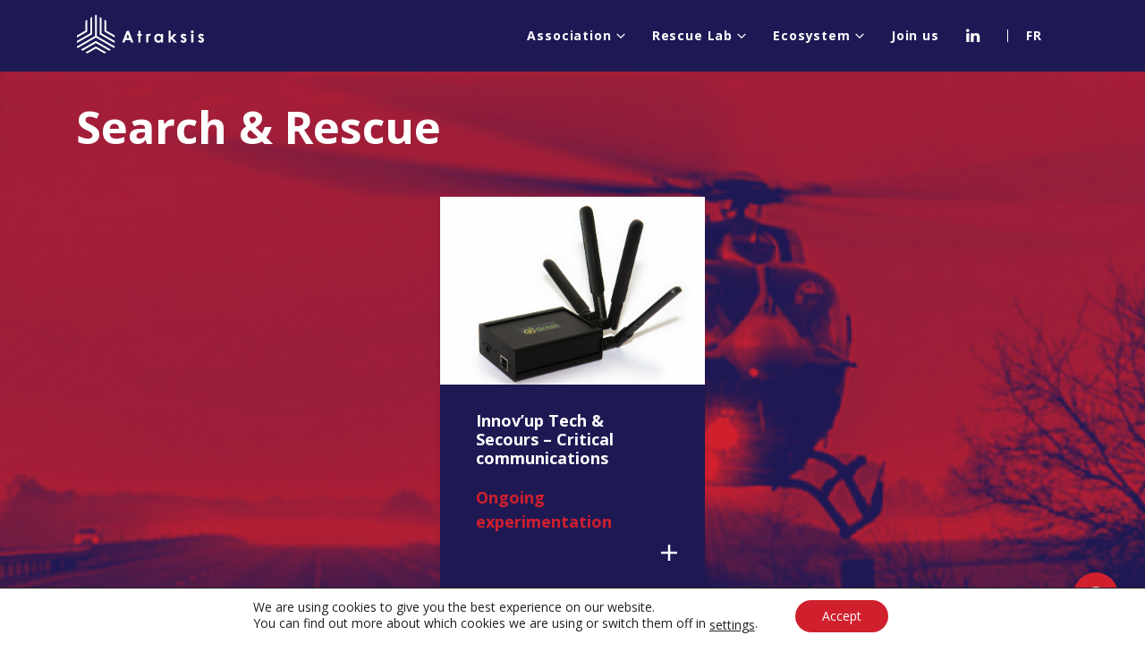

--- FILE ---
content_type: text/html; charset=UTF-8
request_url: https://atraksis.fr/en/categories-projet-lab-secours/search-rescue-en/
body_size: 7771
content:
<!doctype html>
<html lang="fr">

<head>
  <meta charset="UTF-8">
  <link media="all" href="https://atraksis.fr/wp-content/cache/autoptimize/css/autoptimize_e3e54c342834a0cda8279e630c902cab.css" rel="stylesheet"><title>Archives des Search &amp; Rescue - Atraksis</title>
  <meta http-equiv="X-UA-Compatible" content="IE=edge">
  <meta name="viewport" content="width=device-width, initial-scale=1.0, shrink-to-fit=no">
  <meta name="description" content="Description de yourProject">
  <meta name="keywords" content="yourProject, yourProject">

  <link href="https://fonts.googleapis.com/css?family=Open+Sans:300,400,600,700,800" rel="stylesheet">

  <!-- Feuille(s) de style CSS -->
  
  <meta name='robots' content='index, follow, max-image-preview:large, max-snippet:-1, max-video-preview:-1' />
	
	
	<!-- This site is optimized with the Yoast SEO plugin v26.2 - https://yoast.com/wordpress/plugins/seo/ -->
	<title>Archives des Search &amp; Rescue - Atraksis</title>
	<link rel="canonical" href="https://atraksis.fr/en/categories-projet-lab-secours/search-rescue-en/" />
	<meta property="og:locale" content="en_US" />
	<meta property="og:type" content="article" />
	<meta property="og:title" content="Archives des Search &amp; Rescue - Atraksis" />
	<meta property="og:url" content="https://atraksis.fr/en/categories-projet-lab-secours/search-rescue-en/" />
	<meta property="og:site_name" content="Atraksis" />
	<meta property="og:image" content="https://atraksis.fr/wp-content/uploads/2019/03/logo-vertical-image.png" />
	<meta property="og:image:width" content="1200" />
	<meta property="og:image:height" content="630" />
	<meta property="og:image:type" content="image/png" />
	<meta name="twitter:card" content="summary_large_image" />
	<meta name="twitter:site" content="@comatraksis" />
	<script type="application/ld+json" class="yoast-schema-graph">{"@context":"https://schema.org","@graph":[{"@type":"CollectionPage","@id":"https://atraksis.fr/en/categories-projet-lab-secours/search-rescue-en/","url":"https://atraksis.fr/en/categories-projet-lab-secours/search-rescue-en/","name":"Archives des Search &amp; Rescue - Atraksis","isPartOf":{"@id":"https://atraksis.fr/en/#website"},"primaryImageOfPage":{"@id":"https://atraksis.fr/en/categories-projet-lab-secours/search-rescue-en/#primaryimage"},"image":{"@id":"https://atraksis.fr/en/categories-projet-lab-secours/search-rescue-en/#primaryimage"},"thumbnailUrl":"https://atraksis.fr/wp-content/uploads/2022/05/boitier.png","breadcrumb":{"@id":"https://atraksis.fr/en/categories-projet-lab-secours/search-rescue-en/#breadcrumb"},"inLanguage":"en-US"},{"@type":"ImageObject","inLanguage":"en-US","@id":"https://atraksis.fr/en/categories-projet-lab-secours/search-rescue-en/#primaryimage","url":"https://atraksis.fr/wp-content/uploads/2022/05/boitier.png","contentUrl":"https://atraksis.fr/wp-content/uploads/2022/05/boitier.png","width":765,"height":578},{"@type":"BreadcrumbList","@id":"https://atraksis.fr/en/categories-projet-lab-secours/search-rescue-en/#breadcrumb","itemListElement":[{"@type":"ListItem","position":1,"name":"Accueil","item":"https://atraksis.fr/en/"},{"@type":"ListItem","position":2,"name":"Search &amp; Rescue"}]},{"@type":"WebSite","@id":"https://atraksis.fr/en/#website","url":"https://atraksis.fr/en/","name":"Atraksis","description":"Services de secours de demain","potentialAction":[{"@type":"SearchAction","target":{"@type":"EntryPoint","urlTemplate":"https://atraksis.fr/en/?s={search_term_string}"},"query-input":{"@type":"PropertyValueSpecification","valueRequired":true,"valueName":"search_term_string"}}],"inLanguage":"en-US"}]}</script>
	<!-- / Yoast SEO plugin. -->









<script type="text/javascript" src="https://atraksis.fr/wp-includes/js/jquery/jquery.min.js?ver=3.7.1" id="jquery-core-js"></script>

    <link rel="icon" href="https://atraksis.fr/wp-content/uploads/2019/03/cropped-favicon-32x32.png" sizes="32x32" />
<link rel="icon" href="https://atraksis.fr/wp-content/uploads/2019/03/cropped-favicon-192x192.png" sizes="192x192" />
<link rel="apple-touch-icon" href="https://atraksis.fr/wp-content/uploads/2019/03/cropped-favicon-180x180.png" />
<meta name="msapplication-TileImage" content="https://atraksis.fr/wp-content/uploads/2019/03/cropped-favicon-270x270.png" />
</head>

<body class="archive tax-categories-projet-lab-secours term-search-rescue-en term-30 wp-theme-atraksis page-rea">

  <!-- Modal -->
<!-- Je partage, une idée, une pratique, un projet : https://projects.invisionapp.com/d/main#/console/16701322/347118971/preview -->
<div id="modal-idea" class="modal">
  <div class="modal-background"></div>
  <div class="modal-card">
    <header class="modal-card-head">
      <h1 class="title title-band title-md">Your idea, practice, project....</h1>
      <button class="delete" aria-label="close">
        <svg class="icon icon--delete" aria-hidden="true">
          <use xlink:href="https://atraksis.fr/wp-content/themes/atraksis/assets/sprite/icons.svg#cross"></use>
        </svg>
      </button>
    </header>
    <section class="modal-card-body">
      <div class="content">
        <p>You have an idea that could contribute to the development of emergency services, so don't hesitate any longer!</p>
                
<div class="wpcf7 no-js" id="wpcf7-f1174-o1" lang="en-US" dir="ltr" data-wpcf7-id="1174">
<div class="screen-reader-response"><p role="status" aria-live="polite" aria-atomic="true"></p> <ul></ul></div>
<form action="/en/categories-projet-lab-secours/search-rescue-en/#wpcf7-f1174-o1" method="post" class="wpcf7-form init" aria-label="Contact form" novalidate="novalidate" data-status="init">
<fieldset class="hidden-fields-container"><input type="hidden" name="_wpcf7" value="1174" /><input type="hidden" name="_wpcf7_version" value="6.1.2" /><input type="hidden" name="_wpcf7_locale" value="en_US" /><input type="hidden" name="_wpcf7_unit_tag" value="wpcf7-f1174-o1" /><input type="hidden" name="_wpcf7_container_post" value="0" /><input type="hidden" name="_wpcf7_posted_data_hash" value="" /><input type="hidden" name="_wpcf7_recaptcha_response" value="" />
</fieldset>
<p class="form-item mtl"><span class="wpcf7-form-control-wrap" data-name="menu-3897"><select class="wpcf7-form-control wpcf7-select form-select" aria-invalid="false" name="menu-3897"><option value="Un particulier">Un particulier</option><option value="A firefighter">A firefighter</option><option value="A company">A company</option><option value="An association">An association</option></select></span>
</p>
<p class="form-item"><span class="wpcf7-form-control-wrap" data-name="prenom-561"><input size="40" maxlength="400" class="wpcf7-form-control wpcf7-text wpcf7-validates-as-required form-txt" aria-required="true" aria-invalid="false" placeholder="Your surname" value="" type="text" name="prenom-561" /></span>
</p>
<p class="form-item"><span class="wpcf7-form-control-wrap" data-name="nom-562"><input size="40" maxlength="400" class="wpcf7-form-control wpcf7-text wpcf7-validates-as-required form-txt" aria-required="true" aria-invalid="false" placeholder="Your name" value="" type="text" name="nom-562" /></span>
</p>
<p class="form-item"><span class="wpcf7-form-control-wrap" data-name="tel-632"><input size="40" maxlength="10" minlength="10" class="wpcf7-form-control wpcf7-tel wpcf7-validates-as-required wpcf7-text wpcf7-validates-as-tel form-txt" aria-required="true" aria-invalid="false" placeholder="Your Phone" value="" type="tel" name="tel-632" /></span>
</p>
<p class="form-item"><span class="wpcf7-form-control-wrap" data-name="email-566"><input size="40" maxlength="400" class="wpcf7-form-control wpcf7-email wpcf7-validates-as-required wpcf7-text wpcf7-validates-as-email form-txt" aria-required="true" aria-invalid="false" placeholder="Your email" value="" type="email" name="email-566" /></span>
</p>
<p class="form-item mbl"><span class="wpcf7-form-control-wrap" data-name="textarea-478"><textarea cols="40" rows="10" maxlength="2000" class="wpcf7-form-control wpcf7-textarea wpcf7-validates-as-required form-txt" aria-required="true" aria-invalid="false" placeholder="Your idea, practice, project ..." name="textarea-478"></textarea></span>
</p>
<p class="form-item mbl"><span class="wpcf7-form-control-wrap" data-name="acceptance-170"><span class="wpcf7-form-control wpcf7-acceptance"><span class="wpcf7-list-item"><label><input type="checkbox" name="acceptance-170" value="1" aria-invalid="false" /><span class="wpcf7-list-item-label">By submitting this form, I agree that the information entered may be used by Atraksis to contact me.</span></label></span></span></span>
</p>
<p class="form-item"><input class="wpcf7-form-control wpcf7-submit has-spinner form-submit" type="submit" value="Send" />
</p><div class="wpcf7-response-output" aria-hidden="true"></div>
</form>
</div>
              </div>
    </section>
  </div>
</div>

   <!-- Modal -->
  <div id="modal-thanks" class="modal">
    <div class="modal-background"></div>
    <div class="modal-card">
      <header class="modal-card-head">
        <!-- <p class="modal-card-title">Modal title</p> -->
        <button class="delete" aria-label="close">
          <svg class="icon icon--delete" aria-hidden="true">
            <use xlink:href="https://atraksis.fr/wp-content/themes/atraksis/assets/sprite/icons.svg#cross"></use>
          </svg>
        </button>
      </header>
      <section class="modal-card-body">
        <!-- Container principal -->
        <div class="content content-center">
          <img src="https://atraksis.fr/wp-content/themes/atraksis/assets/img/picto-merci.svg" alt="">
          <h1 class="title title-band title-md"><b>Merci</b> pour votre contribution...</h1>
          <p>Votre message a bien été envoyé.</p>

          <p>Nous reviendrons vers vous dans les plus brefs délais.</p>
        </div>
      </section>
    </div>
  </div>

  <!-- Header -->
    <header role="banner" class="header " id="header">
      <div class="header-wrapper">
        <div class="site-header">
          <div class="site-header-logo">
            <a href="https://atraksis.fr/en/">
              <img src="https://atraksis.fr/wp-content/themes/atraksis/assets/img/logo-atraksis.svg" alt="Retour à l'accueil - Atraksis" width="144" height="44">
            </a>
          </div>

          <!-- @NOTE Bouton affiché en résolution mobile uniquement. La classe .is-active est ajouté en JS lorsque la nav est ouverte ; on cachera donc le 1er état et affichera le 2e (au chargement c'est l'inverse) -->
          <button class="header-btn-burger js-menuburger" data-target=".navigation-mobile" data-selector-when-active="body">
            <span class="visually-hidden">Afficher ou masquer la navigation</span>
          </button>

          <!-- Navigation -->
      <!-- @NOTE Le bouton "menu burger" affiché en résolution mobile uniquement se trouve dans header.html -->
      <nav role="navigation" class="navigation">
        <ul class="navigation-list">
          <li class="navigation-item">
            <a href="#!" class="navigation-link">
              Association
              <svg class="icon icon--arrow" aria-hidden="true">
                <use xlink:href="https://atraksis.fr/wp-content/themes/atraksis/assets/sprite/icons.svg#arrow-bottom"></use>
              </svg>
            </a>

            <ul id="menu-menu-association" class="navigation-dropdown"><li id="menu-item-3207" class="menu-item menu-item-type-post_type menu-item-object-page menu-item-3207"><a href="https://atraksis.fr/en/objectives/" class="navigation-link">Objectives</a></li>
<li id="menu-item-3208" class="menu-item menu-item-type-post_type menu-item-object-page menu-item-3208"><a href="https://atraksis.fr/en/team/" class="navigation-link">Team</a></li>
<li id="menu-item-3209" class="menu-item menu-item-type-post_type menu-item-object-page menu-item-3209"><a href="https://atraksis.fr/en/roadmap/" class="navigation-link">Roadmap</a></li>
</ul>          </li>
          
          

          <li class="navigation-item">
            <a href="#!" class="navigation-link">
            Rescue Lab              <svg class="icon icon--arrow" aria-hidden="true">
                <use xlink:href="https://atraksis.fr/wp-content/themes/atraksis/assets/sprite/icons.svg#arrow-bottom"></use>
              </svg>
            </a>

            <ul id="menu-menu-lab-secours" class="navigation-dropdown"><li id="menu-item-3778" class="menu-item menu-item-type-post_type menu-item-object-page menu-item-3778"><a href="https://atraksis.fr/en/projects-lab-secours/" class="navigation-link">Projects</a></li>
</ul>          </li>

          <li class="navigation-item">
            <a href="#!" class="navigation-link">
              Ecosystem              <svg class="icon icon--arrow" aria-hidden="true">
                <use xlink:href="https://atraksis.fr/wp-content/themes/atraksis/assets/sprite/icons.svg#arrow-bottom"></use>
              </svg>
            </a>

            <ul id="menu-menu-ecosystem-en" class="navigation-dropdown"><li id="menu-item-2793" class="menu-item menu-item-type-post_type menu-item-object-page menu-item-2793"><a href="https://atraksis.fr/en/our-partners/" class="navigation-link">Our partners</a></li>
</ul>          </li>

          <li class="navigation-item">
            <a href="https://atraksis.fr/en/join-us/" class="navigation-link">Join us</a>
          </li>

            <li class="navigation-item navigation-item-icon">
              <a target="_blank" href="https://www.linkedin.com/company/atraksis/" class="navigation-link">
                <svg class="icon icon-linkedin" aria-hidden="true">
                  <use xlink:href="https://atraksis.fr/wp-content/themes/atraksis/assets/sprite/icons.svg#linkedin"></use>
                </svg>
              </a>
            </li>

          <li class="navigation-item navigation-item-lang">
                      <a href="/" class="navigation-link">FR</a>
                    </li>
        </ul><!-- /.navigation-list -->
      </nav>

      <nav role="navigation" class="navigation navigation-mobile">
      <ul class="navigation-list">
          <li class="navigation-item">
            <a href="#!" class="navigation-link">
              Association
              <svg class="icon icon--arrow" aria-hidden="true">
                <use xlink:href="https://atraksis.fr/wp-content/themes/atraksis/assets/sprite/icons.svg#arrow-bottom"></use>
              </svg>
            </a>

            <ul id="menu-menu-association-1" class="navigation-dropdown"><li class="menu-item menu-item-type-post_type menu-item-object-page menu-item-3207"><a href="https://atraksis.fr/en/objectives/" class="navigation-link">Objectives</a></li>
<li class="menu-item menu-item-type-post_type menu-item-object-page menu-item-3208"><a href="https://atraksis.fr/en/team/" class="navigation-link">Team</a></li>
<li class="menu-item menu-item-type-post_type menu-item-object-page menu-item-3209"><a href="https://atraksis.fr/en/roadmap/" class="navigation-link">Roadmap</a></li>
</ul>          </li>
          
          

          <li class="navigation-item">
            <a href="#!" class="navigation-link">
            Rescue Lab              <svg class="icon icon--arrow" aria-hidden="true">
                <use xlink:href="https://atraksis.fr/wp-content/themes/atraksis/assets/sprite/icons.svg#arrow-bottom"></use>
              </svg>
            </a>

            <ul id="menu-menu-lab-secours-1" class="navigation-dropdown"><li class="menu-item menu-item-type-post_type menu-item-object-page menu-item-3778"><a href="https://atraksis.fr/en/projects-lab-secours/" class="navigation-link">Projects</a></li>
</ul>          </li>

          <li class="navigation-item">
            <a href="#!" class="navigation-link">
              Ecosystem              <svg class="icon icon--arrow" aria-hidden="true">
                <use xlink:href="https://atraksis.fr/wp-content/themes/atraksis/assets/sprite/icons.svg#arrow-bottom"></use>
              </svg>
            </a>

            <ul id="menu-menu-ecosystem-en-1" class="navigation-dropdown"><li class="menu-item menu-item-type-post_type menu-item-object-page menu-item-2793"><a href="https://atraksis.fr/en/our-partners/" class="navigation-link">Our partners</a></li>
</ul>          </li>

          <li class="navigation-item">
            <a href="https://atraksis.fr/en/join-us/" class="navigation-link">Join us</a>
          </li>

            <li class="navigation-item navigation-item-icon">
              <a target="_blank" href="https://www.linkedin.com/company/atraksis/" class="navigation-link">
                <svg class="icon icon-linkedin" aria-hidden="true">
                  <use xlink:href="https://atraksis.fr/wp-content/themes/atraksis/assets/sprite/icons.svg#linkedin"></use>
                </svg>
              </a>
            </li>

          
        </ul><!-- /.navigation-list -->

        <div class="navigation-mobile-footer">
          <p class="mbm">
            <b>Atraksis</b> Copyright©2026 <br>
            All rights reserved          </p>

          <p class="mbm">
            <a href="https://atraksis.fr/en/legal-information/">Legal information</a>
            <a href="https://atraksis.fr/en/privacy-policy/">Privacy Policy</a>
          </p>

          <ul class="navigation-list">
            
            <li class="navigation-item navigation-item-icon">
              <a target="_blank" href="https://www.linkedin.com/company/atraksis/" class="navigation-link">
                <svg class="icon icon-linkedin" aria-hidden="true">
                  <use xlink:href="https://atraksis.fr/wp-content/themes/atraksis/assets/sprite/icons.svg#linkedin"></use>
                </svg>
              </a>
            </li>
            <li class="navigation-item navigation-item-lang">
                          <a href="/" class="navigation-link">FR</a>
                        </li>
          </ul>
        </div>
      </nav>

        </div>
      </div>
    </header>


  <div class="btn btn-fixed js-modal" data-target="modal-idea">
    <svg class="icon icon--tchat" aria-hidden="true">
      <use xlink:href="https://atraksis.fr/wp-content/themes/atraksis/assets/sprite/icons.svg#tchat"></use>
    </svg>
  </div>  <main class="site-main" role="main" >
    <div class="site-masthead is-lab-projets"
    style="background: url('https://atraksis.fr/wp-content/uploads/2020/05/search-et-rescue.jpg')no-repeat; background-size:cover;background-position: center center;">
      <div class="site-wrapper">
        <div class="rellax" data-rellax-speed="-1" data-scroll="in">
          <h1 class="title title-main">
            <b>Search &amp; Rescue</b>
          </h1>
        </div>

        <div class="site-wrapper site-wrapper-small">
          <div class="rea-cards rea-cards-3">

                                    <a href="https://atraksis.fr/en/projet-lab-secours/innovup-tech-secours-critical-communications/" class="rea-cards-item">
                            <div class="item-thumb" style="background-image: url('https://atraksis.fr/wp-content/uploads/2022/05/boitier.png');"></div>
                            <h2 class="item-title is-sm">Innov&#8217;up Tech &#038; Secours &#8211; Critical communications</h2>
              <div class="item-date">Ongoing experimentation</div>
              <span class="item-link">
                <svg class="icon icon--plus" aria-hidden="true">
                  <use xlink:href="https://atraksis.fr/wp-content/themes/atraksis/assets/sprite/icons.svg#plus"></use>
                </svg>
              </span>
            </a>
            

          </div>
        </div>
      </div>
    </div><!-- /.site-wrapper -->
    </div><!-- /.site-masthead -->
  </main>

  <!-- Footer -->
  <footer role="contentinfo" class="footer">
    <div class="site-wrapper">
      <h1 class="visually-hidden">Pied de page</h1>

      <!-- [Footer] blanc -->
      <div class="footer-infos">
        <div class="footer-infos-wrapper">
          <div class="footer-col">
            <div class="site-logo">
              <img src="https://atraksis.fr/wp-content/themes/atraksis/assets/img/logo-atraksis-footer.svg" alt="">
            </div>
            <p>

              
              <b>New challenges, new technologies,</b> let's put Tech and innovation at the service of life!              <br>
              <br>

              #TechForRescue
            </p>
            <a href="https://atraksis.fr/en/join-us/" class="btn btn-primary mts">Contact</a>
          </div>

          <div class="footer-col">
            <h2>Association</h2>
            <nav class="navigation">
              <ul id="menu-menu-association-2" class="navigation-list"><li class="menu-item menu-item-type-post_type menu-item-object-page menu-item-3207"><a href="https://atraksis.fr/en/objectives/" class="navigation-link">Objectives</a></li>
<li class="menu-item menu-item-type-post_type menu-item-object-page menu-item-3208"><a href="https://atraksis.fr/en/team/" class="navigation-link">Team</a></li>
<li class="menu-item menu-item-type-post_type menu-item-object-page menu-item-3209"><a href="https://atraksis.fr/en/roadmap/" class="navigation-link">Roadmap</a></li>
</ul>            </nav>
          </div><!-- /.navigation-col -->
            
          

          <div class="footer-col">
            <h2>Lab Secours</h2>
            <nav class="navigation">
              <ul id="menu-menu-lab-secours-2" class="navigation-list"><li class="menu-item menu-item-type-post_type menu-item-object-page menu-item-3778"><a href="https://atraksis.fr/en/projects-lab-secours/" class="navigation-link">Projects</a></li>
</ul>            </nav>
          </div><!-- /.navigation-col -->

          <div class="footer-col">
            <h2>Our Partners</h2>
            <nav class="navigation">
            <ul id="menu-menu-ecosystem-en-2" class="navigation-list"><li class="menu-item menu-item-type-post_type menu-item-object-page menu-item-2793"><a href="https://atraksis.fr/en/our-partners/" class="navigation-link">Our partners</a></li>
</ul>            </nav>
          </div><!-- /.navigation-col -->
        </div><!-- /.footer-infos-wrapper -->
      </div><!-- /.footer-infos -->
    </div>

     <!-- [Footer] bleu -->
     <div class="footer-copyright">
      <div class="site-wrapper">
        <div class="footer-copyright-wrapper">
          <ul>
            <li><a href="/">Atraksis</a></li>
            <li>Copyright© 2026 - All rights reserved</li>
          </ul>

          <ul>
            <li><a href="https://atraksis.fr/en/legal-information/">Legal information</a></li>
            <li><a href="https://atraksis.fr/en/privacy-policy/">Privacy Policy</a></li>
            <li><a target="_blank" href="https://twitter.com/comatraksis?lang=fr" target="_blank">
              <svg class="icon icon-twitter" aria-hidden="true">
                <use xlink:href="https://atraksis.fr/wp-content/themes/atraksis/assets/sprite/icons.svg#twitter"></use>
              </svg>
            </a>
            <a target="_blank" href="https://www.linkedin.com/company/12635973" target="_blank">
              <svg class="icon icon-linkedin" aria-hidden="true">
                <use xlink:href="https://atraksis.fr/wp-content/themes/atraksis/assets/sprite/icons.svg#linkedin"></use>
              </svg>
            </a>
            <a target="_blank" href="https://www.facebook.com/atraksis/" target="_blank">
              <svg class="icon icon-twitter" aria-hidden="true">
                <use xlink:href="https://atraksis.fr/wp-content/themes/atraksis/assets/sprite/icons.svg#facebook"></use>
              </svg>
            </a>
            </li>
          </ul>
        </div><!-- /.footer-copyright-wrapper -->
      </div><!-- /.footer-copyright -->
    </div>
  </footer>


<!-- Scripts -->
<!-- In production, this script should be the only one loaded (or jQuery + this one, maybe)
     It's compiled with an extra parameter: gulp (here 2 hyphens)prod -->
<!-- <script src="https://atraksis.fr/wp-content/themes/atraksis/assets/js/global.min.js"></script> -->



<!-- Offcanvas menu (mobile) -->
<!--<script src="https://atraksis.fr/wp-content/themes/atraksis/assets/js/burgermenu.js"></script>-->

<!-- Script launches and other bits -->
<!-- <script src="https://atraksis.fr/wp-content/themes/atraksis/assets/js/_misc.js"></script> -->










<script type="speculationrules">
{"prefetch":[{"source":"document","where":{"and":[{"href_matches":"\/en\/*"},{"not":{"href_matches":["\/wp-*.php","\/wp-admin\/*","\/wp-content\/uploads\/*","\/wp-content\/*","\/wp-content\/plugins\/*","\/wp-content\/themes\/atraksis\/*","\/en\/*\\?(.+)"]}},{"not":{"selector_matches":"a[rel~=\"nofollow\"]"}},{"not":{"selector_matches":".no-prefetch, .no-prefetch a"}}]},"eagerness":"conservative"}]}
</script>
	<!--copyscapeskip-->
	<aside id="moove_gdpr_cookie_info_bar" class="moove-gdpr-info-bar-hidden moove-gdpr-align-center moove-gdpr-light-scheme gdpr_infobar_postion_bottom" aria-label="GDPR Cookie Banner" style="display: none;">
	<div class="moove-gdpr-info-bar-container">
		<div class="moove-gdpr-info-bar-content">
		
<div class="moove-gdpr-cookie-notice">
  <p>We are using cookies to give you the best experience on our website.</p><p>You can find out more about which cookies we are using or switch them off in <button  aria-haspopup="true" data-href="#moove_gdpr_cookie_modal" class="change-settings-button">settings</button>.</p></div>
<!--  .moove-gdpr-cookie-notice -->
		
<div class="moove-gdpr-button-holder">
			<button class="mgbutton moove-gdpr-infobar-allow-all gdpr-fbo-0" aria-label="Accept" >Accept</button>
		</div>
<!--  .button-container -->
		</div>
		<!-- moove-gdpr-info-bar-content -->
	</div>
	<!-- moove-gdpr-info-bar-container -->
	</aside>
	<!-- #moove_gdpr_cookie_info_bar -->
	<!--/copyscapeskip-->
<script type="text/javascript" src="https://atraksis.fr/wp-includes/js/dist/hooks.min.js?ver=4d63a3d491d11ffd8ac6" id="wp-hooks-js"></script>
<script type="text/javascript" src="https://atraksis.fr/wp-includes/js/dist/i18n.min.js?ver=5e580eb46a90c2b997e6" id="wp-i18n-js"></script>
<script type="text/javascript" id="wp-i18n-js-after">
/* <![CDATA[ */
wp.i18n.setLocaleData( { 'text direction\u0004ltr': [ 'ltr' ] } );
/* ]]> */
</script>

<script type="text/javascript" id="contact-form-7-js-before">
/* <![CDATA[ */
var wpcf7 = {
    "api": {
        "root": "https:\/\/atraksis.fr\/en\/wp-json\/",
        "namespace": "contact-form-7\/v1"
    }
};
/* ]]> */
</script>

<script type="text/javascript" src="https://www.google.com/recaptcha/api.js?render=6Lc3WZcUAAAAAMn3hQYP1WDUXapzYCqt4zV_cYml&amp;ver=3.0" id="google-recaptcha-js"></script>
<script type="text/javascript" src="https://atraksis.fr/wp-includes/js/dist/vendor/wp-polyfill.min.js?ver=3.15.0" id="wp-polyfill-js"></script>
<script type="text/javascript" id="wpcf7-recaptcha-js-before">
/* <![CDATA[ */
var wpcf7_recaptcha = {
    "sitekey": "6Lc3WZcUAAAAAMn3hQYP1WDUXapzYCqt4zV_cYml",
    "actions": {
        "homepage": "homepage",
        "contactform": "contactform"
    }
};
/* ]]> */
</script>

<script type="text/javascript" id="moove_gdpr_frontend-js-extra">
/* <![CDATA[ */
var moove_frontend_gdpr_scripts = {"ajaxurl":"https:\/\/atraksis.fr\/wp-admin\/admin-ajax.php","post_id":"4582","plugin_dir":"https:\/\/atraksis.fr\/wp-content\/plugins\/gdpr-cookie-compliance","show_icons":"all","is_page":"","ajax_cookie_removal":"false","strict_init":"2","enabled_default":{"strict":1,"third_party":0,"advanced":0,"performance":0,"preference":0},"geo_location":"false","force_reload":"false","is_single":"","hide_save_btn":"false","current_user":"0","cookie_expiration":"365","script_delay":"2000","close_btn_action":"1","close_btn_rdr":"","scripts_defined":"{\"cache\":true,\"header\":\"\",\"body\":\"\",\"footer\":\"\",\"thirdparty\":{\"header\":\"<!-- Global site tag (gtag.js) - Google Analytics -->\\r\\n<script data-gdpr async src=\\\"https:\\\/\\\/www.googletagmanager.com\\\/gtag\\\/js?id=UA-136392040-1\\\"><\\\/script>\\r\\n<script data-gdpr>\\r\\n  window.dataLayer = window.dataLayer || [];\\r\\n  function gtag(){dataLayer.push(arguments);}\\r\\n  gtag('js', new Date());\\r\\n\\r\\n  gtag('config', 'UA-136392040-1');\\r\\n<\\\/script>\",\"body\":\"\",\"footer\":\"\"},\"strict\":{\"header\":\"\",\"body\":\"\",\"footer\":\"\"},\"advanced\":{\"header\":\"\",\"body\":\"\",\"footer\":\"\"}}","gdpr_scor":"true","wp_lang":"_en","wp_consent_api":"false","gdpr_nonce":"c0c0087bc0"};
/* ]]> */
</script>

<script type="text/javascript" id="moove_gdpr_frontend-js-after">
/* <![CDATA[ */
var gdpr_consent__strict = "false"
var gdpr_consent__thirdparty = "false"
var gdpr_consent__advanced = "false"
var gdpr_consent__performance = "false"
var gdpr_consent__preference = "false"
var gdpr_consent__cookies = ""
/* ]]> */
</script>

    
	<!--copyscapeskip-->
	<!-- V2 -->
	<dialog id="moove_gdpr_cookie_modal" class="gdpr_lightbox-hide" aria-modal="true" aria-label="GDPR Settings Screen">
	<div class="moove-gdpr-modal-content moove-clearfix logo-position-left moove_gdpr_modal_theme_v2">
				<button class="moove-gdpr-modal-close" autofocus aria-label="Close GDPR Cookie Settings">
			<span class="gdpr-sr-only">Close GDPR Cookie Settings</span>
			<span class="gdpr-icon moovegdpr-arrow-close"> </span>
		</button>
				<div class="moove-gdpr-modal-left-content">
		<ul id="moove-gdpr-menu">
			
<li class="menu-item-on menu-item-privacy_overview menu-item-selected">
	<button data-href="#privacy_overview" class="moove-gdpr-tab-nav" aria-label="Privacy Overview">
	<span class="gdpr-nav-tab-title">Privacy Overview</span>
	</button>
</li>

	<li class="menu-item-strict-necessary-cookies menu-item-off">
	<button data-href="#strict-necessary-cookies" class="moove-gdpr-tab-nav" aria-label="Strictly Necessary Cookies">
		<span class="gdpr-nav-tab-title">Strictly Necessary Cookies</span>
	</button>
	</li>


	<li class="menu-item-off menu-item-third_party_cookies">
	<button data-href="#third_party_cookies" class="moove-gdpr-tab-nav" aria-label="Analytics">
		<span class="gdpr-nav-tab-title">Analytics</span>
	</button>
	</li>



		</ul>
		</div>
		<!--  .moove-gdpr-modal-left-content -->
		<div class="moove-gdpr-modal-right-content">
			<div class="moove-gdpr-modal-title"> 
			<div>
				<span class="tab-title">Privacy Overview</span>
			</div>
			
<div class="moove-gdpr-company-logo-holder">
	<img src="https://atraksis.fr/wp-content/uploads/2019/03/favicon-300x300.png" alt=""   width="300"  height="300"  class="img-responsive" />
</div>
<!--  .moove-gdpr-company-logo-holder -->
			</div>
			<!-- .moove-gdpr-modal-ritle -->
			<div class="main-modal-content">

			<div class="moove-gdpr-tab-content">
				
<div id="privacy_overview" class="moove-gdpr-tab-main">
		<div class="moove-gdpr-tab-main-content">
	<p>This website uses cookies so that we can provide you with the best user experience possible. Cookie information is stored in your browser and performs functions such as recognising you when you return to our website and helping our team to understand which sections of the website you find most interesting and useful.</p>
		</div>
	<!--  .moove-gdpr-tab-main-content -->

</div>
<!-- #privacy_overview -->
				
  <div id="strict-necessary-cookies" class="moove-gdpr-tab-main" >
    <span class="tab-title">Strictly Necessary Cookies</span>
    <div class="moove-gdpr-tab-main-content">
      <p>Strictly Necessary Cookie should be enabled at all times so that we can save your preferences for cookie settings.</p>
      <div class="moove-gdpr-status-bar ">
        <div class="gdpr-cc-form-wrap">
          <div class="gdpr-cc-form-fieldset">
            <label class="cookie-switch" for="moove_gdpr_strict_cookies">    
              <span class="gdpr-sr-only">Enable or Disable Cookies</span>        
              <input type="checkbox" aria-label="Strictly Necessary Cookies"  value="check" name="moove_gdpr_strict_cookies" id="moove_gdpr_strict_cookies">
              <span class="cookie-slider cookie-round gdpr-sr" data-text-enable="Enabled" data-text-disabled="Disabled">
                <span class="gdpr-sr-label">
                  <span class="gdpr-sr-enable">Enabled</span>
                  <span class="gdpr-sr-disable">Disabled</span>
                </span>
              </span>
            </label>
          </div>
          <!-- .gdpr-cc-form-fieldset -->
        </div>
        <!-- .gdpr-cc-form-wrap -->
      </div>
      <!-- .moove-gdpr-status-bar -->
                                              
    </div>
    <!--  .moove-gdpr-tab-main-content -->
  </div>
  <!-- #strict-necesarry-cookies -->
				
  <div id="third_party_cookies" class="moove-gdpr-tab-main" >
    <span class="tab-title">Analytics</span>
    <div class="moove-gdpr-tab-main-content">
      <p>This website uses Google Analytics to collect anonymous information such as the number of visitors to the site, and the most popular pages.</p>
<p>Keeping this cookie enabled helps us to improve our website.</p>
      <div class="moove-gdpr-status-bar">
        <div class="gdpr-cc-form-wrap">
          <div class="gdpr-cc-form-fieldset">
            <label class="cookie-switch" for="moove_gdpr_performance_cookies">    
              <span class="gdpr-sr-only">Enable or Disable Cookies</span>     
              <input type="checkbox" aria-label="Analytics" value="check" name="moove_gdpr_performance_cookies" id="moove_gdpr_performance_cookies" disabled>
              <span class="cookie-slider cookie-round gdpr-sr" data-text-enable="Enabled" data-text-disabled="Disabled">
                <span class="gdpr-sr-label">
                  <span class="gdpr-sr-enable">Enabled</span>
                  <span class="gdpr-sr-disable">Disabled</span>
                </span>
              </span>
            </label>
          </div>
          <!-- .gdpr-cc-form-fieldset -->
        </div>
        <!-- .gdpr-cc-form-wrap -->
      </div>
      <!-- .moove-gdpr-status-bar -->
             
    </div>
    <!--  .moove-gdpr-tab-main-content -->
  </div>
  <!-- #third_party_cookies -->
				
												
			</div>
			<!--  .moove-gdpr-tab-content -->
			</div>
			<!--  .main-modal-content -->
			<div class="moove-gdpr-modal-footer-content">
			<div class="moove-gdpr-button-holder">
						<button class="mgbutton moove-gdpr-modal-allow-all button-visible" aria-label="Enable All">Enable All</button>
								<button class="mgbutton moove-gdpr-modal-save-settings button-visible" aria-label="Save Settings">Save Settings</button>
				</div>
<!--  .moove-gdpr-button-holder -->
			
<div class="moove-gdpr-branding-cnt">
	</div>
<!--  .moove-gdpr-branding -->
			</div>
			<!--  .moove-gdpr-modal-footer-content -->
		</div>
		<!--  .moove-gdpr-modal-right-content -->

		<div class="moove-clearfix"></div>

	</div>
	<!--  .moove-gdpr-modal-content -->
	</dialog>
	<!-- #moove_gdpr_cookie_modal -->
	<!--/copyscapeskip-->
<script defer src="https://atraksis.fr/wp-content/cache/autoptimize/js/autoptimize_25c9c6102a378c86e177892cb5df28da.js"></script></body>

</html>



--- FILE ---
content_type: text/html; charset=utf-8
request_url: https://www.google.com/recaptcha/api2/anchor?ar=1&k=6Lc3WZcUAAAAAMn3hQYP1WDUXapzYCqt4zV_cYml&co=aHR0cHM6Ly9hdHJha3Npcy5mcjo0NDM.&hl=en&v=PoyoqOPhxBO7pBk68S4YbpHZ&size=invisible&anchor-ms=20000&execute-ms=30000&cb=us6no4l7ac1b
body_size: 48622
content:
<!DOCTYPE HTML><html dir="ltr" lang="en"><head><meta http-equiv="Content-Type" content="text/html; charset=UTF-8">
<meta http-equiv="X-UA-Compatible" content="IE=edge">
<title>reCAPTCHA</title>
<style type="text/css">
/* cyrillic-ext */
@font-face {
  font-family: 'Roboto';
  font-style: normal;
  font-weight: 400;
  font-stretch: 100%;
  src: url(//fonts.gstatic.com/s/roboto/v48/KFO7CnqEu92Fr1ME7kSn66aGLdTylUAMa3GUBHMdazTgWw.woff2) format('woff2');
  unicode-range: U+0460-052F, U+1C80-1C8A, U+20B4, U+2DE0-2DFF, U+A640-A69F, U+FE2E-FE2F;
}
/* cyrillic */
@font-face {
  font-family: 'Roboto';
  font-style: normal;
  font-weight: 400;
  font-stretch: 100%;
  src: url(//fonts.gstatic.com/s/roboto/v48/KFO7CnqEu92Fr1ME7kSn66aGLdTylUAMa3iUBHMdazTgWw.woff2) format('woff2');
  unicode-range: U+0301, U+0400-045F, U+0490-0491, U+04B0-04B1, U+2116;
}
/* greek-ext */
@font-face {
  font-family: 'Roboto';
  font-style: normal;
  font-weight: 400;
  font-stretch: 100%;
  src: url(//fonts.gstatic.com/s/roboto/v48/KFO7CnqEu92Fr1ME7kSn66aGLdTylUAMa3CUBHMdazTgWw.woff2) format('woff2');
  unicode-range: U+1F00-1FFF;
}
/* greek */
@font-face {
  font-family: 'Roboto';
  font-style: normal;
  font-weight: 400;
  font-stretch: 100%;
  src: url(//fonts.gstatic.com/s/roboto/v48/KFO7CnqEu92Fr1ME7kSn66aGLdTylUAMa3-UBHMdazTgWw.woff2) format('woff2');
  unicode-range: U+0370-0377, U+037A-037F, U+0384-038A, U+038C, U+038E-03A1, U+03A3-03FF;
}
/* math */
@font-face {
  font-family: 'Roboto';
  font-style: normal;
  font-weight: 400;
  font-stretch: 100%;
  src: url(//fonts.gstatic.com/s/roboto/v48/KFO7CnqEu92Fr1ME7kSn66aGLdTylUAMawCUBHMdazTgWw.woff2) format('woff2');
  unicode-range: U+0302-0303, U+0305, U+0307-0308, U+0310, U+0312, U+0315, U+031A, U+0326-0327, U+032C, U+032F-0330, U+0332-0333, U+0338, U+033A, U+0346, U+034D, U+0391-03A1, U+03A3-03A9, U+03B1-03C9, U+03D1, U+03D5-03D6, U+03F0-03F1, U+03F4-03F5, U+2016-2017, U+2034-2038, U+203C, U+2040, U+2043, U+2047, U+2050, U+2057, U+205F, U+2070-2071, U+2074-208E, U+2090-209C, U+20D0-20DC, U+20E1, U+20E5-20EF, U+2100-2112, U+2114-2115, U+2117-2121, U+2123-214F, U+2190, U+2192, U+2194-21AE, U+21B0-21E5, U+21F1-21F2, U+21F4-2211, U+2213-2214, U+2216-22FF, U+2308-230B, U+2310, U+2319, U+231C-2321, U+2336-237A, U+237C, U+2395, U+239B-23B7, U+23D0, U+23DC-23E1, U+2474-2475, U+25AF, U+25B3, U+25B7, U+25BD, U+25C1, U+25CA, U+25CC, U+25FB, U+266D-266F, U+27C0-27FF, U+2900-2AFF, U+2B0E-2B11, U+2B30-2B4C, U+2BFE, U+3030, U+FF5B, U+FF5D, U+1D400-1D7FF, U+1EE00-1EEFF;
}
/* symbols */
@font-face {
  font-family: 'Roboto';
  font-style: normal;
  font-weight: 400;
  font-stretch: 100%;
  src: url(//fonts.gstatic.com/s/roboto/v48/KFO7CnqEu92Fr1ME7kSn66aGLdTylUAMaxKUBHMdazTgWw.woff2) format('woff2');
  unicode-range: U+0001-000C, U+000E-001F, U+007F-009F, U+20DD-20E0, U+20E2-20E4, U+2150-218F, U+2190, U+2192, U+2194-2199, U+21AF, U+21E6-21F0, U+21F3, U+2218-2219, U+2299, U+22C4-22C6, U+2300-243F, U+2440-244A, U+2460-24FF, U+25A0-27BF, U+2800-28FF, U+2921-2922, U+2981, U+29BF, U+29EB, U+2B00-2BFF, U+4DC0-4DFF, U+FFF9-FFFB, U+10140-1018E, U+10190-1019C, U+101A0, U+101D0-101FD, U+102E0-102FB, U+10E60-10E7E, U+1D2C0-1D2D3, U+1D2E0-1D37F, U+1F000-1F0FF, U+1F100-1F1AD, U+1F1E6-1F1FF, U+1F30D-1F30F, U+1F315, U+1F31C, U+1F31E, U+1F320-1F32C, U+1F336, U+1F378, U+1F37D, U+1F382, U+1F393-1F39F, U+1F3A7-1F3A8, U+1F3AC-1F3AF, U+1F3C2, U+1F3C4-1F3C6, U+1F3CA-1F3CE, U+1F3D4-1F3E0, U+1F3ED, U+1F3F1-1F3F3, U+1F3F5-1F3F7, U+1F408, U+1F415, U+1F41F, U+1F426, U+1F43F, U+1F441-1F442, U+1F444, U+1F446-1F449, U+1F44C-1F44E, U+1F453, U+1F46A, U+1F47D, U+1F4A3, U+1F4B0, U+1F4B3, U+1F4B9, U+1F4BB, U+1F4BF, U+1F4C8-1F4CB, U+1F4D6, U+1F4DA, U+1F4DF, U+1F4E3-1F4E6, U+1F4EA-1F4ED, U+1F4F7, U+1F4F9-1F4FB, U+1F4FD-1F4FE, U+1F503, U+1F507-1F50B, U+1F50D, U+1F512-1F513, U+1F53E-1F54A, U+1F54F-1F5FA, U+1F610, U+1F650-1F67F, U+1F687, U+1F68D, U+1F691, U+1F694, U+1F698, U+1F6AD, U+1F6B2, U+1F6B9-1F6BA, U+1F6BC, U+1F6C6-1F6CF, U+1F6D3-1F6D7, U+1F6E0-1F6EA, U+1F6F0-1F6F3, U+1F6F7-1F6FC, U+1F700-1F7FF, U+1F800-1F80B, U+1F810-1F847, U+1F850-1F859, U+1F860-1F887, U+1F890-1F8AD, U+1F8B0-1F8BB, U+1F8C0-1F8C1, U+1F900-1F90B, U+1F93B, U+1F946, U+1F984, U+1F996, U+1F9E9, U+1FA00-1FA6F, U+1FA70-1FA7C, U+1FA80-1FA89, U+1FA8F-1FAC6, U+1FACE-1FADC, U+1FADF-1FAE9, U+1FAF0-1FAF8, U+1FB00-1FBFF;
}
/* vietnamese */
@font-face {
  font-family: 'Roboto';
  font-style: normal;
  font-weight: 400;
  font-stretch: 100%;
  src: url(//fonts.gstatic.com/s/roboto/v48/KFO7CnqEu92Fr1ME7kSn66aGLdTylUAMa3OUBHMdazTgWw.woff2) format('woff2');
  unicode-range: U+0102-0103, U+0110-0111, U+0128-0129, U+0168-0169, U+01A0-01A1, U+01AF-01B0, U+0300-0301, U+0303-0304, U+0308-0309, U+0323, U+0329, U+1EA0-1EF9, U+20AB;
}
/* latin-ext */
@font-face {
  font-family: 'Roboto';
  font-style: normal;
  font-weight: 400;
  font-stretch: 100%;
  src: url(//fonts.gstatic.com/s/roboto/v48/KFO7CnqEu92Fr1ME7kSn66aGLdTylUAMa3KUBHMdazTgWw.woff2) format('woff2');
  unicode-range: U+0100-02BA, U+02BD-02C5, U+02C7-02CC, U+02CE-02D7, U+02DD-02FF, U+0304, U+0308, U+0329, U+1D00-1DBF, U+1E00-1E9F, U+1EF2-1EFF, U+2020, U+20A0-20AB, U+20AD-20C0, U+2113, U+2C60-2C7F, U+A720-A7FF;
}
/* latin */
@font-face {
  font-family: 'Roboto';
  font-style: normal;
  font-weight: 400;
  font-stretch: 100%;
  src: url(//fonts.gstatic.com/s/roboto/v48/KFO7CnqEu92Fr1ME7kSn66aGLdTylUAMa3yUBHMdazQ.woff2) format('woff2');
  unicode-range: U+0000-00FF, U+0131, U+0152-0153, U+02BB-02BC, U+02C6, U+02DA, U+02DC, U+0304, U+0308, U+0329, U+2000-206F, U+20AC, U+2122, U+2191, U+2193, U+2212, U+2215, U+FEFF, U+FFFD;
}
/* cyrillic-ext */
@font-face {
  font-family: 'Roboto';
  font-style: normal;
  font-weight: 500;
  font-stretch: 100%;
  src: url(//fonts.gstatic.com/s/roboto/v48/KFO7CnqEu92Fr1ME7kSn66aGLdTylUAMa3GUBHMdazTgWw.woff2) format('woff2');
  unicode-range: U+0460-052F, U+1C80-1C8A, U+20B4, U+2DE0-2DFF, U+A640-A69F, U+FE2E-FE2F;
}
/* cyrillic */
@font-face {
  font-family: 'Roboto';
  font-style: normal;
  font-weight: 500;
  font-stretch: 100%;
  src: url(//fonts.gstatic.com/s/roboto/v48/KFO7CnqEu92Fr1ME7kSn66aGLdTylUAMa3iUBHMdazTgWw.woff2) format('woff2');
  unicode-range: U+0301, U+0400-045F, U+0490-0491, U+04B0-04B1, U+2116;
}
/* greek-ext */
@font-face {
  font-family: 'Roboto';
  font-style: normal;
  font-weight: 500;
  font-stretch: 100%;
  src: url(//fonts.gstatic.com/s/roboto/v48/KFO7CnqEu92Fr1ME7kSn66aGLdTylUAMa3CUBHMdazTgWw.woff2) format('woff2');
  unicode-range: U+1F00-1FFF;
}
/* greek */
@font-face {
  font-family: 'Roboto';
  font-style: normal;
  font-weight: 500;
  font-stretch: 100%;
  src: url(//fonts.gstatic.com/s/roboto/v48/KFO7CnqEu92Fr1ME7kSn66aGLdTylUAMa3-UBHMdazTgWw.woff2) format('woff2');
  unicode-range: U+0370-0377, U+037A-037F, U+0384-038A, U+038C, U+038E-03A1, U+03A3-03FF;
}
/* math */
@font-face {
  font-family: 'Roboto';
  font-style: normal;
  font-weight: 500;
  font-stretch: 100%;
  src: url(//fonts.gstatic.com/s/roboto/v48/KFO7CnqEu92Fr1ME7kSn66aGLdTylUAMawCUBHMdazTgWw.woff2) format('woff2');
  unicode-range: U+0302-0303, U+0305, U+0307-0308, U+0310, U+0312, U+0315, U+031A, U+0326-0327, U+032C, U+032F-0330, U+0332-0333, U+0338, U+033A, U+0346, U+034D, U+0391-03A1, U+03A3-03A9, U+03B1-03C9, U+03D1, U+03D5-03D6, U+03F0-03F1, U+03F4-03F5, U+2016-2017, U+2034-2038, U+203C, U+2040, U+2043, U+2047, U+2050, U+2057, U+205F, U+2070-2071, U+2074-208E, U+2090-209C, U+20D0-20DC, U+20E1, U+20E5-20EF, U+2100-2112, U+2114-2115, U+2117-2121, U+2123-214F, U+2190, U+2192, U+2194-21AE, U+21B0-21E5, U+21F1-21F2, U+21F4-2211, U+2213-2214, U+2216-22FF, U+2308-230B, U+2310, U+2319, U+231C-2321, U+2336-237A, U+237C, U+2395, U+239B-23B7, U+23D0, U+23DC-23E1, U+2474-2475, U+25AF, U+25B3, U+25B7, U+25BD, U+25C1, U+25CA, U+25CC, U+25FB, U+266D-266F, U+27C0-27FF, U+2900-2AFF, U+2B0E-2B11, U+2B30-2B4C, U+2BFE, U+3030, U+FF5B, U+FF5D, U+1D400-1D7FF, U+1EE00-1EEFF;
}
/* symbols */
@font-face {
  font-family: 'Roboto';
  font-style: normal;
  font-weight: 500;
  font-stretch: 100%;
  src: url(//fonts.gstatic.com/s/roboto/v48/KFO7CnqEu92Fr1ME7kSn66aGLdTylUAMaxKUBHMdazTgWw.woff2) format('woff2');
  unicode-range: U+0001-000C, U+000E-001F, U+007F-009F, U+20DD-20E0, U+20E2-20E4, U+2150-218F, U+2190, U+2192, U+2194-2199, U+21AF, U+21E6-21F0, U+21F3, U+2218-2219, U+2299, U+22C4-22C6, U+2300-243F, U+2440-244A, U+2460-24FF, U+25A0-27BF, U+2800-28FF, U+2921-2922, U+2981, U+29BF, U+29EB, U+2B00-2BFF, U+4DC0-4DFF, U+FFF9-FFFB, U+10140-1018E, U+10190-1019C, U+101A0, U+101D0-101FD, U+102E0-102FB, U+10E60-10E7E, U+1D2C0-1D2D3, U+1D2E0-1D37F, U+1F000-1F0FF, U+1F100-1F1AD, U+1F1E6-1F1FF, U+1F30D-1F30F, U+1F315, U+1F31C, U+1F31E, U+1F320-1F32C, U+1F336, U+1F378, U+1F37D, U+1F382, U+1F393-1F39F, U+1F3A7-1F3A8, U+1F3AC-1F3AF, U+1F3C2, U+1F3C4-1F3C6, U+1F3CA-1F3CE, U+1F3D4-1F3E0, U+1F3ED, U+1F3F1-1F3F3, U+1F3F5-1F3F7, U+1F408, U+1F415, U+1F41F, U+1F426, U+1F43F, U+1F441-1F442, U+1F444, U+1F446-1F449, U+1F44C-1F44E, U+1F453, U+1F46A, U+1F47D, U+1F4A3, U+1F4B0, U+1F4B3, U+1F4B9, U+1F4BB, U+1F4BF, U+1F4C8-1F4CB, U+1F4D6, U+1F4DA, U+1F4DF, U+1F4E3-1F4E6, U+1F4EA-1F4ED, U+1F4F7, U+1F4F9-1F4FB, U+1F4FD-1F4FE, U+1F503, U+1F507-1F50B, U+1F50D, U+1F512-1F513, U+1F53E-1F54A, U+1F54F-1F5FA, U+1F610, U+1F650-1F67F, U+1F687, U+1F68D, U+1F691, U+1F694, U+1F698, U+1F6AD, U+1F6B2, U+1F6B9-1F6BA, U+1F6BC, U+1F6C6-1F6CF, U+1F6D3-1F6D7, U+1F6E0-1F6EA, U+1F6F0-1F6F3, U+1F6F7-1F6FC, U+1F700-1F7FF, U+1F800-1F80B, U+1F810-1F847, U+1F850-1F859, U+1F860-1F887, U+1F890-1F8AD, U+1F8B0-1F8BB, U+1F8C0-1F8C1, U+1F900-1F90B, U+1F93B, U+1F946, U+1F984, U+1F996, U+1F9E9, U+1FA00-1FA6F, U+1FA70-1FA7C, U+1FA80-1FA89, U+1FA8F-1FAC6, U+1FACE-1FADC, U+1FADF-1FAE9, U+1FAF0-1FAF8, U+1FB00-1FBFF;
}
/* vietnamese */
@font-face {
  font-family: 'Roboto';
  font-style: normal;
  font-weight: 500;
  font-stretch: 100%;
  src: url(//fonts.gstatic.com/s/roboto/v48/KFO7CnqEu92Fr1ME7kSn66aGLdTylUAMa3OUBHMdazTgWw.woff2) format('woff2');
  unicode-range: U+0102-0103, U+0110-0111, U+0128-0129, U+0168-0169, U+01A0-01A1, U+01AF-01B0, U+0300-0301, U+0303-0304, U+0308-0309, U+0323, U+0329, U+1EA0-1EF9, U+20AB;
}
/* latin-ext */
@font-face {
  font-family: 'Roboto';
  font-style: normal;
  font-weight: 500;
  font-stretch: 100%;
  src: url(//fonts.gstatic.com/s/roboto/v48/KFO7CnqEu92Fr1ME7kSn66aGLdTylUAMa3KUBHMdazTgWw.woff2) format('woff2');
  unicode-range: U+0100-02BA, U+02BD-02C5, U+02C7-02CC, U+02CE-02D7, U+02DD-02FF, U+0304, U+0308, U+0329, U+1D00-1DBF, U+1E00-1E9F, U+1EF2-1EFF, U+2020, U+20A0-20AB, U+20AD-20C0, U+2113, U+2C60-2C7F, U+A720-A7FF;
}
/* latin */
@font-face {
  font-family: 'Roboto';
  font-style: normal;
  font-weight: 500;
  font-stretch: 100%;
  src: url(//fonts.gstatic.com/s/roboto/v48/KFO7CnqEu92Fr1ME7kSn66aGLdTylUAMa3yUBHMdazQ.woff2) format('woff2');
  unicode-range: U+0000-00FF, U+0131, U+0152-0153, U+02BB-02BC, U+02C6, U+02DA, U+02DC, U+0304, U+0308, U+0329, U+2000-206F, U+20AC, U+2122, U+2191, U+2193, U+2212, U+2215, U+FEFF, U+FFFD;
}
/* cyrillic-ext */
@font-face {
  font-family: 'Roboto';
  font-style: normal;
  font-weight: 900;
  font-stretch: 100%;
  src: url(//fonts.gstatic.com/s/roboto/v48/KFO7CnqEu92Fr1ME7kSn66aGLdTylUAMa3GUBHMdazTgWw.woff2) format('woff2');
  unicode-range: U+0460-052F, U+1C80-1C8A, U+20B4, U+2DE0-2DFF, U+A640-A69F, U+FE2E-FE2F;
}
/* cyrillic */
@font-face {
  font-family: 'Roboto';
  font-style: normal;
  font-weight: 900;
  font-stretch: 100%;
  src: url(//fonts.gstatic.com/s/roboto/v48/KFO7CnqEu92Fr1ME7kSn66aGLdTylUAMa3iUBHMdazTgWw.woff2) format('woff2');
  unicode-range: U+0301, U+0400-045F, U+0490-0491, U+04B0-04B1, U+2116;
}
/* greek-ext */
@font-face {
  font-family: 'Roboto';
  font-style: normal;
  font-weight: 900;
  font-stretch: 100%;
  src: url(//fonts.gstatic.com/s/roboto/v48/KFO7CnqEu92Fr1ME7kSn66aGLdTylUAMa3CUBHMdazTgWw.woff2) format('woff2');
  unicode-range: U+1F00-1FFF;
}
/* greek */
@font-face {
  font-family: 'Roboto';
  font-style: normal;
  font-weight: 900;
  font-stretch: 100%;
  src: url(//fonts.gstatic.com/s/roboto/v48/KFO7CnqEu92Fr1ME7kSn66aGLdTylUAMa3-UBHMdazTgWw.woff2) format('woff2');
  unicode-range: U+0370-0377, U+037A-037F, U+0384-038A, U+038C, U+038E-03A1, U+03A3-03FF;
}
/* math */
@font-face {
  font-family: 'Roboto';
  font-style: normal;
  font-weight: 900;
  font-stretch: 100%;
  src: url(//fonts.gstatic.com/s/roboto/v48/KFO7CnqEu92Fr1ME7kSn66aGLdTylUAMawCUBHMdazTgWw.woff2) format('woff2');
  unicode-range: U+0302-0303, U+0305, U+0307-0308, U+0310, U+0312, U+0315, U+031A, U+0326-0327, U+032C, U+032F-0330, U+0332-0333, U+0338, U+033A, U+0346, U+034D, U+0391-03A1, U+03A3-03A9, U+03B1-03C9, U+03D1, U+03D5-03D6, U+03F0-03F1, U+03F4-03F5, U+2016-2017, U+2034-2038, U+203C, U+2040, U+2043, U+2047, U+2050, U+2057, U+205F, U+2070-2071, U+2074-208E, U+2090-209C, U+20D0-20DC, U+20E1, U+20E5-20EF, U+2100-2112, U+2114-2115, U+2117-2121, U+2123-214F, U+2190, U+2192, U+2194-21AE, U+21B0-21E5, U+21F1-21F2, U+21F4-2211, U+2213-2214, U+2216-22FF, U+2308-230B, U+2310, U+2319, U+231C-2321, U+2336-237A, U+237C, U+2395, U+239B-23B7, U+23D0, U+23DC-23E1, U+2474-2475, U+25AF, U+25B3, U+25B7, U+25BD, U+25C1, U+25CA, U+25CC, U+25FB, U+266D-266F, U+27C0-27FF, U+2900-2AFF, U+2B0E-2B11, U+2B30-2B4C, U+2BFE, U+3030, U+FF5B, U+FF5D, U+1D400-1D7FF, U+1EE00-1EEFF;
}
/* symbols */
@font-face {
  font-family: 'Roboto';
  font-style: normal;
  font-weight: 900;
  font-stretch: 100%;
  src: url(//fonts.gstatic.com/s/roboto/v48/KFO7CnqEu92Fr1ME7kSn66aGLdTylUAMaxKUBHMdazTgWw.woff2) format('woff2');
  unicode-range: U+0001-000C, U+000E-001F, U+007F-009F, U+20DD-20E0, U+20E2-20E4, U+2150-218F, U+2190, U+2192, U+2194-2199, U+21AF, U+21E6-21F0, U+21F3, U+2218-2219, U+2299, U+22C4-22C6, U+2300-243F, U+2440-244A, U+2460-24FF, U+25A0-27BF, U+2800-28FF, U+2921-2922, U+2981, U+29BF, U+29EB, U+2B00-2BFF, U+4DC0-4DFF, U+FFF9-FFFB, U+10140-1018E, U+10190-1019C, U+101A0, U+101D0-101FD, U+102E0-102FB, U+10E60-10E7E, U+1D2C0-1D2D3, U+1D2E0-1D37F, U+1F000-1F0FF, U+1F100-1F1AD, U+1F1E6-1F1FF, U+1F30D-1F30F, U+1F315, U+1F31C, U+1F31E, U+1F320-1F32C, U+1F336, U+1F378, U+1F37D, U+1F382, U+1F393-1F39F, U+1F3A7-1F3A8, U+1F3AC-1F3AF, U+1F3C2, U+1F3C4-1F3C6, U+1F3CA-1F3CE, U+1F3D4-1F3E0, U+1F3ED, U+1F3F1-1F3F3, U+1F3F5-1F3F7, U+1F408, U+1F415, U+1F41F, U+1F426, U+1F43F, U+1F441-1F442, U+1F444, U+1F446-1F449, U+1F44C-1F44E, U+1F453, U+1F46A, U+1F47D, U+1F4A3, U+1F4B0, U+1F4B3, U+1F4B9, U+1F4BB, U+1F4BF, U+1F4C8-1F4CB, U+1F4D6, U+1F4DA, U+1F4DF, U+1F4E3-1F4E6, U+1F4EA-1F4ED, U+1F4F7, U+1F4F9-1F4FB, U+1F4FD-1F4FE, U+1F503, U+1F507-1F50B, U+1F50D, U+1F512-1F513, U+1F53E-1F54A, U+1F54F-1F5FA, U+1F610, U+1F650-1F67F, U+1F687, U+1F68D, U+1F691, U+1F694, U+1F698, U+1F6AD, U+1F6B2, U+1F6B9-1F6BA, U+1F6BC, U+1F6C6-1F6CF, U+1F6D3-1F6D7, U+1F6E0-1F6EA, U+1F6F0-1F6F3, U+1F6F7-1F6FC, U+1F700-1F7FF, U+1F800-1F80B, U+1F810-1F847, U+1F850-1F859, U+1F860-1F887, U+1F890-1F8AD, U+1F8B0-1F8BB, U+1F8C0-1F8C1, U+1F900-1F90B, U+1F93B, U+1F946, U+1F984, U+1F996, U+1F9E9, U+1FA00-1FA6F, U+1FA70-1FA7C, U+1FA80-1FA89, U+1FA8F-1FAC6, U+1FACE-1FADC, U+1FADF-1FAE9, U+1FAF0-1FAF8, U+1FB00-1FBFF;
}
/* vietnamese */
@font-face {
  font-family: 'Roboto';
  font-style: normal;
  font-weight: 900;
  font-stretch: 100%;
  src: url(//fonts.gstatic.com/s/roboto/v48/KFO7CnqEu92Fr1ME7kSn66aGLdTylUAMa3OUBHMdazTgWw.woff2) format('woff2');
  unicode-range: U+0102-0103, U+0110-0111, U+0128-0129, U+0168-0169, U+01A0-01A1, U+01AF-01B0, U+0300-0301, U+0303-0304, U+0308-0309, U+0323, U+0329, U+1EA0-1EF9, U+20AB;
}
/* latin-ext */
@font-face {
  font-family: 'Roboto';
  font-style: normal;
  font-weight: 900;
  font-stretch: 100%;
  src: url(//fonts.gstatic.com/s/roboto/v48/KFO7CnqEu92Fr1ME7kSn66aGLdTylUAMa3KUBHMdazTgWw.woff2) format('woff2');
  unicode-range: U+0100-02BA, U+02BD-02C5, U+02C7-02CC, U+02CE-02D7, U+02DD-02FF, U+0304, U+0308, U+0329, U+1D00-1DBF, U+1E00-1E9F, U+1EF2-1EFF, U+2020, U+20A0-20AB, U+20AD-20C0, U+2113, U+2C60-2C7F, U+A720-A7FF;
}
/* latin */
@font-face {
  font-family: 'Roboto';
  font-style: normal;
  font-weight: 900;
  font-stretch: 100%;
  src: url(//fonts.gstatic.com/s/roboto/v48/KFO7CnqEu92Fr1ME7kSn66aGLdTylUAMa3yUBHMdazQ.woff2) format('woff2');
  unicode-range: U+0000-00FF, U+0131, U+0152-0153, U+02BB-02BC, U+02C6, U+02DA, U+02DC, U+0304, U+0308, U+0329, U+2000-206F, U+20AC, U+2122, U+2191, U+2193, U+2212, U+2215, U+FEFF, U+FFFD;
}

</style>
<link rel="stylesheet" type="text/css" href="https://www.gstatic.com/recaptcha/releases/PoyoqOPhxBO7pBk68S4YbpHZ/styles__ltr.css">
<script nonce="gDjwXK_BbnJQmcWNK84WRg" type="text/javascript">window['__recaptcha_api'] = 'https://www.google.com/recaptcha/api2/';</script>
<script type="text/javascript" src="https://www.gstatic.com/recaptcha/releases/PoyoqOPhxBO7pBk68S4YbpHZ/recaptcha__en.js" nonce="gDjwXK_BbnJQmcWNK84WRg">
      
    </script></head>
<body><div id="rc-anchor-alert" class="rc-anchor-alert"></div>
<input type="hidden" id="recaptcha-token" value="[base64]">
<script type="text/javascript" nonce="gDjwXK_BbnJQmcWNK84WRg">
      recaptcha.anchor.Main.init("[\x22ainput\x22,[\x22bgdata\x22,\x22\x22,\[base64]/[base64]/[base64]/KE4oMTI0LHYsdi5HKSxMWihsLHYpKTpOKDEyNCx2LGwpLFYpLHYpLFQpKSxGKDE3MSx2KX0scjc9ZnVuY3Rpb24obCl7cmV0dXJuIGx9LEM9ZnVuY3Rpb24obCxWLHYpe04odixsLFYpLFZbYWtdPTI3OTZ9LG49ZnVuY3Rpb24obCxWKXtWLlg9KChWLlg/[base64]/[base64]/[base64]/[base64]/[base64]/[base64]/[base64]/[base64]/[base64]/[base64]/[base64]\\u003d\x22,\[base64]\x22,\x22wrB8fsOVU8K0YAzDsiQpw7ZEw6jDnMK1CcOQSRcZw43CsGlmw6/DuMO0wp7CsHklRzfCkMKgw6twEHhEFcKRGiNXw5h/wrkNQ13DgcOtHcO3woRzw7VUwrE7w4lEwqkDw7fCs3PCgnsuJMO0GxcTZ8OSJcOEDxHCgRYfMGNqERo7LsKwwo1kw7QUwoHDksOfC8K7KMO9w67CmcOJVkrDkMKPw5vDmh4qwrF4w7/Cu8K2CMKwAMOQCxZqwpZUS8OpNXEHwrzDlBzDqlZYwqR+PDLDlMKHNVRhHBPDuMOywocrCMKYw4/CiMO1w7jDkxMJSH3CnMKSwrzDgVAQwrfDvsOnwr0DwrvDvMKcwpLCs8K8QDAuwrLCpl/[base64]/Du2czw6zClT5SNsOCwqUwwqFnFsKLw67CuMOWLsKWwrbDph3CrQDCgibDqMK9NTUFwrdvSUMQwqDDskk1BgvCrsK/D8KHME/DosOUacOJTMK2RXHDojXCmMOHeVsMcMOOY8KgwqfDr2/DtWsDwrrDrMOjY8Oxw6vCq0fDmcOCw6XDsMKQLcOKwrXDsSFhw7RiEMKtw5fDiUV8fX3DthVTw7/Ci8KMYsOlw5/DncKOGMKBw6pvXMONbsKkMcKXPnIwwql3wq9uwrZCwofDllNMwqhBc3DCmlwywoDDhMOEHxIBb3VnRzLDrcOEwq3DsgN2w7cwHD5tEnVGwq0tbGY2MUsLFF/[base64]/M1fCpcOwwp7DmCHCosKnbMKVJTUMfMKEwoNQOMOTwo0IZcOfwoVPb8OlKsO6w4cLPcKZPcOqwqPCiX1Iw4gIW2fDp0PCnsKTwq/Dgls/HDjDnMOawp4tw7XCvsOJw7jDhkPCrBsCMFksOcKYw71eTsO6w7DCt8KuZcKnPsKIwokhwqrDp2DCh8KRa3sbDiDDo8KtEsOtwoLDkcKKRijCsTfDkUp2w5zCmMOUwpgtwr/CnGHDg0rDqDlxYUIwJsK8csKCbcOHw7Uiwp8xMlXDvEwOw4FaJX7DkMOFwrRIUMKZwotIQRtjwpJ5w7MYasK1QDjDiEsCLMO3OCU/UcKKwoo/[base64]/CqcOmPylbw77DoMOdwqTDizTDuWTDjVrCk8Ovw4hxw4w0w5/[base64]/DmMOzb21MNcKFwr3CsMKzw6fDvcOIwo3Dt8Oiw7jClXN2bsK5wqcueyQQw7nDjwfDu8Okw5fDu8K7ecOKwqfCqcKMwo/ClRljwoMzQsOgwo5kwoppwpzDvMK7NkjCjHLCsyxRwoYjAMOPwrPDgMKEYsOpw73Co8KYw7xtPyjDgsKewozCqsO1S1/Dv0BRwrTCvR4Iw5TDlUHCpGVKI2tBWcOMEEhnHmLDiHzCrcOWwoXCl8OEJX/[base64]/Dh8Orwr5aXcKEw5o/UMOywqo4dMOjDGLCrMK7UxXCkMONGGoIPcOfw7JCZCdCC0TCvcOBbHcmFRLCkWs2w7XClid+woXCvjbDvA1lw4PCocObdjfCiMOCUMKow5YqecOcwrFQw5hhwrbCosOhwqYDSjPDhsOhJHs/wonCmDRGEMOlKy/DjWU8ZGHDmsKNR0vCgcO5w6xpwrDCvsKIIsOLaAPDtcOqGl5YFGROccOkMlkJw7pDKcO9w5bCsnxJBEfCtQrCgBUXVcKqw7p3dVUkSh/ChcKvw4sQKMKnJ8O7eBJ3w4tWwrvDhzPCo8KqwoPDmsKXw7nCnzYdw6jDrmYcwrjDhcKGacKhw5bCuMK8fnXDrcKBE8KBJMKfw4tOF8OwLG7Dv8KfTxLDrMO4w6vDtsO6NcKqw7TCk17ClsOnXcK8wqcDWyfDh8OoHMO/[base64]/DlylUOsK4NVjDgMOgLkMQHcOLZ1gQw6fCt0VSw4ApOi7DncKOwqbDlcO7w4rDgcOmWsOJw4fCkMK4bMKKwqLDtsKiwqfCsnowfcKdw5LDhsOLw5sSJzYfKsOzw7nDjRZTw5p5w6PCsk0kwpDDlU/DhcK9wr3DgMKcwoTCvcKjIMOFO8O4A8Oxw4JOw4oyw4JCwq7CnMOBwpZzYMK0XzTCtiDCnEbDh8KZwpjDunzChMKHXQ1cQgjCvDfDg8OSBMOiQWHCi8KPJ3RvfsOobH7ChMK9LMOHw4VRZ347w4PDsMKzwpfDrAB0wqrDpcKPOcKdNsO7UhvDmmNBcA/DrEDCsA3Dthc0wok2YsKSw6UHU8Owa8OrNMOQw6EXPhHDmsOHw6toFMO3wrpuwqvCuy5Lw5HDhQ1mJSB7JRjDksKhw4kiw7rDmMOfw7kiw5zDoGhwwoQgR8O+ecO4WMOYwqPCq8KGCT/CpkkNwqwywqcUwr1Aw4RcF8OKw5nClBgjEMOvWH3DssKVdWLDtkI6Zk/DtiXDrWvDscKCwqRCwq9wHijDqBM6wo/CrMKzwrhjRsKOQx/CpWDDu8OgwpwWKcOFwrtTfcOtwqvCt8Oww6PDpMK4wpBTw44gfMOfwok/wr7CjjxADMOWw6jCtg17wrTCosO6Nwxsw4xRwpLCnMOxwrU/I8KnwrQnwqjDgcOrCsOaM8Ogw5VCIkjDuMOGw5k4fkjCmkzDsjw2w4HCvXsPwrLCgsOLG8K3C3k9wozDocOpD3fDuMK8D1nDiw/DgDDDsT8ObcOSB8KxdMOZw5VLwq4Iw7jDo8OJwq/CsxbCl8OywrQ5w5zDhxvDt3dJOTMTAybCscKgwp4kLcKuwoNbwowYwpgLXcKSw4PCv8K4Qhx3D8OOwq0bw7TCtD4GFsOVW0fCscOzMMKwWcOQw4tTw6RdWcKfE8KlF8KPw6fDosKvw6/CosOFJDvCpsOvwpU8w67DkEwZwpl5wq3DrzEKwo/Cu0ZVwoLCt8K9LBI4OsKrw6xiF07Dq0vDusKhwrwxwr3DqEbDoMK3w7kKZSEmwoBBw4TCv8KoUsKKwqHDhsKew5EWw7bCg8KDwrc6bcKBwrkQw4HCpw4PVyUyw5fCllocw6/[base64]/wqMdMMOTZMORRcOJwrFrw7x/QMOOw5EIJUxaw5N0aMKIwrdGw6hHw6DCsUpCBcOXwqc6w59Mw7nCrsOQwpzCqMOURsKxZzM6w4NiT8O4wo/DqSjChsK1wpLCicKIFCfDoDvCpcKOZsOFOUk3EUIvw7zDrcO7w58BwqtKw7diw5BBPnwOFE8jw67CumdoNcOvwobCgMKXZz/CssKdf3AGwppfMsOvwpbDvMOuw4FSXD5Kwp0uXsKdEWjDisKPw5d2wo3DsMOuWMKfFsOwNMOLOsKYwqHDpsOzwqvCnw/CjsOjEsOrwrAaXVTDsVHCn8Khw5PCjcKbw5DCrUnCgMKgwr0VEcOgOsK1DmEVw40EwoUAYngTC8OVUSLDtj3CqsOEQwzCi2zDqGUfCMKqwq/[base64]/wrEaGWkQwpk7wp7DksKOwphcUwXCrR/Dk8Kgw69YwrR6woHCiiNKL8OoZwlPw7jDgXPDr8OpwrBHwobCrsK1fF90TMO5wqvCosKZPMKCw79LwoIHwohBO8OKw7PCmcKVw6zCrcOtwqsMPMOpLUDCuS0uwp0Sw6pWI8K5KzpZJA/CvsK9VBttMkpSwosJwq7CiDjCrGxPwooQN8OWWMOEw4xPa8O+PWc9wp3ChcOwfcKgwpfCuXp4F8OVw7XCgMOUdhDDlMOMeMOlw6DDrMKWJ8OnWsOGwrTDknMCw5UVwrbDoEJMUcKAUQlNw6/Ckg/Cm8OLZ8O7Y8Omw4/CscO+ZsKEw7TDisOJwo9tdhcowqbClMKtw6wUY8OdKsOjwrRbXsK5wpsJw5fDvcO3IMObwqvCvsOgBFTDr1jDoMK/w6bCt8O2VlZ/L8OnVsO/[base64]/LMKmKwkPw7TCqMKsTMOcw4TCvE3CvWUFRDU9YVPDlsKjw5PCskctPMOgHcOjw5/DrcOLHcObw7Y8fMOuwrk9w54VwrnCvcKsUMK+wpfDisKyB8OCwo7DjMO2w5fDrXTDuzM5w4JJKcKJwpTCkMKUPsKxw4TDq8OneR0iwr/DscOQDMKZccKLwqsoSsOnHsKYw5lcYsOEdzBbwr3Cu8OEDjl5A8KrwozDpRZSTj3CvcOIFcOuWn9IdTPDkMKPIRVHfGEzEcKbfF3Dn8O+fMOFKsORwpzCjcOfeRrChFRgw5vDk8O6wqzDksO9GAPDu3/[base64]/[base64]/[base64]/DqcO9KEAmFUTDqsORw7rCmAkID8K6w7vCqzdpC03Dlj7DinEFwp5oLMOBw7rChMKUJQQGw5HCqwvCjgBKwqghw5/Cr3kQZBI9woPCmsK7KsKpHBvCglTDlcK+wpPDnGNYFsKONi/[base64]/Cs8KJwoUKecKdNz42A8KDw5PCgyDDl8KhAsKew4/DkcKFwokFRTLComTDkTlbw454wqnDksKCw4jCocK8w7DDnBxWbMKFZVYIbljDvWolw4LDmEbCoFDCtsOOwoFEw7wrMMKyUcOCTcKCw7Y9QwvDm8O0w4tNZMODWh3ChMK1wqXDp8OxCRDCuWUTb8Krw6/Chl7ComnCvRnCt8KfG8OLw5VkCMO2aTY2G8Olw5PDj8KiwrZpT3/[base64]/CmnfDpnY4wo9Kw6rDo8KXwp7DgF/DhMOdwq/CvMOAwoQRP8OMEMOaSjxpLVEFRcKew4x/woVfwo8Nw7kRw45mw60bw4XDkcOSCiRIwoNkcDzDvsKVN8Kxw6/CrcKeEcO6GQnDtCTCkMKUZR/CgMKWwpLCm8OLe8O/WsO5YcKYYjzDk8KhRDcTwoVcL8Oow5AdwojDn8KlMgh3wokUYcKNbMKcOxjDhzPDusKVecKFWMOhasOdVVlMwrcYwp0awr9oWsKSwqrCv3nDtcOAw4TCsMK8w6zDicKJw6vCqcKjwqjDrTtUey5mcMKmwpAyQ1TCrCTCsSjDjMOCCsK6w79/ZsKjNcOeWMKyTTpKEcOzVnJXPwLCnT7DuidjCMOgw6vDrsOJw6gKCSzDv0QmwozDgRLChXwLwrvCnMKmESHDiV3Cs8KhMHXDgyzCu8OREsKMGMKSw7PCu8K8wokEw5/CkcO/SijCjDjDmkfCkGhpw4HDv2sFVEEGBsOWYcKww5jDucOZRsOvwos8DMOqw6LCgsKqw6fCgcKNwrfDsGLDnxzCtxFCZFLDmC7CiQDCv8OgHsKvc0c6EHLChsO0an3DpMOCw7HDi8O3LQYvwqXDpQbDq8Kaw5xMw7YNCsK9FMK5XsK0GA/DvmfCocOoFGV6w49Vwod6wrXDklY4PE4/BMOWw55CfA/CtcK5WMKkO8OLw5Bdw4fCqzTCiG3DjzzDksKpDsKDQ1JaGxRmfcKRHMK6RMKgIm49wpbDt0jDpMOWf8K2wpTCvsKyw6VJYsKZwqjDogjCq8OWwqPCn09bwrpFw6rCjsKzw7bDkEXDvhtiwp/ClcKBw5Aow4XDsi8+w6fCk25pJ8OpLsOHw4xuw7tKw7DCtMO8Mixww4sAw5/CjWXDnFXDlAvDv3wow5tSN8KfeEvDiEc5RXEbdMK3wp3CgE41w4DDrsOtw53DilkEFlsww6TDs37DmX0LXxhNbsKlwoBeWsKxw6HDhi8INcOowpvCvcKkYcO/JsOWwopmWcOrDzxuV8OKw5nDn8KSwqNLw6YJXVrCqjnDq8Kww57CsMOmJRgmZk5QTlDDrVjDkSjDkg1Jw5fCpWbCvwrCv8Kbw5kEwpMBMD5uFMOPw73DpT4iwq3CjgVuwrrDpE0twotTwocswqsuwr3DucOyf8OPw45cWWhJw7XDrkTCr8K/YnxjwqHCmhBkBsKZJHoNMEgaEsOPwp7Cv8K4Q8KWw4bDhTnDpVrCqzcjw5fDryHDggDCucOxf189w7XDpAXDshvCuMK1EgM3ZcKuwqxWMQ3DrsKFw77CvsK+X8ODwqUybSM/UizCvAHCu8OITMKZYUnCo19UcsKAw416w6ZlwofCn8Onwo/[base64]/Ci0E5w6Azwr4jwoDDjFnDl0LClQzDnWnDn1/ClzQbZUkOwpvCkw7DkMKrPxUdIBrDksKmRwPDkjrDmjDCtMK1w5PCpcKNHzjDkQEYwr0ew7dOwqxrw7xJRsKsKUluXUHCnMKjw49Tw501BMOvw7saw77DsCTDhMOwM8KMwrrCmcKePMO5wp/CuMO/dsOuRMKww5LDpsOtwpUWw7M0wqvCpXgcwrPDni/[base64]/DryZqasOfw45Zw7UlNMOowoHDkMKgVxLCgi8fcgHCusOtDcK9wpbDuzfCpV04UMKPw7Rhw7B7cghlw5HCgsK6b8OYTsKTwo9uwqvDiTnDlMKGCC7DpiTChMOuw6I/HxjCgEZ4wqMnw5MdDFvDlMKxw7pOLFbCosKyEwXDnUYewp/CgSXCmnPDqgo+wpHDuArCvUV8CkVlw5zCk3/CqMK4XzZCbsOmOEPClsOJw6vDjQrCq8K0f1BWwqhmwrdTFw7CrCvCgsOTw494w7PCoDPCgyNDwpjChVkdFH1gwpsvwpDDqMO0w6kww6pRQ8OJaFECJhFaeSrChsKBw7xMwpU/w4vChcOMCMKiLMKbOnvDuE3DhsOPPDM3ED8Mw5xkRmvDmMKCAMKqwrHCuQnCo8OBwrzCksKVwrDDln3DmsKUXQ/Dt8OYwp3Cs8Kcw7DCuMKoGiPCri3DkcOKw5fDicKIWsKSw4LDhkcaOD8lWcOwLlZ8FcO9EsO3CGV+wpzCrMOkZ8KMXGclwp/Dn1YJwoIeDMKxwoXCuUAKw4E/[base64]/[base64]/ChQ4Aw5Yge1rDu8OcwoHCnU3DnQ/Dk3IbwqjDiMOEw78Bw7Q5UFbCnMO4w7jDjcOgGsKaDMOEwpBXw683dB/Dn8KJwo/DlSEVf27ChsOmXcKzw71Vwr7CoVFEHMO2P8K5eUXDmWcqKUvDuHjDmsO7wps9asKeVMK+w7JlNcOfKcK4w4HDqX/ClMOzw6p1R8OlU2sBJMOzw5fDp8ODw5HCgX92w715wr3ChWYMEBp6w5XCsi3DnU8/QRYhGDxTw7nDoxhSKSJ0ccOiw4w7w6TCh8O2bsOlw7tkYMKzDMKoTFpWw43DoQ3DrsK5wqvCqk/[base64]/[base64]/CpjjCll/Cp1jCpQRTUcOkE3l3esOfw7/DtXAww5PCgVXDo8KzI8KqDETDlMKzw6TCpivDkhB5w7nCvTgibmF2wqdxMsO9B8K3w7DCh3vCj2vCucK9CMKmMypKSxIkw4rDj8K/w7bCiG1CRwrDrlwAPcOaUjF6fz/Dqx/DliwmwrEhw44BYsKvwqRJwpYfwpVCaMODdUEpBUvCnRbCrHERaT0lez/DocKow7kIw5bDlcOow7NywrXCmsOKMCdawqHCoQbChUx0V8O1JsKTwrzCqsKowrHCvMOfAlbDoMOfOm7DrC9AOEo1wrUowpMiwrjDmMKswq/CosKnwrMteCHDvWsBw4DCksKdSmRwwoNZwqBEw5bDkMOVw7HDlcOdPi9RwoRswpYdNlbCocKqw4wrwrhKwppPT03DjcKaLhUmKHXCmMK9DcOqwoTDnsOEfMKawpYkfMKGwpMRwrHCgcOuU39jwoMww7lWwocIw7/DqMOADMKawp5wJlLChHw1w6pOU0Ahwpkew5PDksOLwoDCl8KQw44BwrJNMmTCu8KEwoXDpz/CqsOxKMORw7zCscKrCsKcLsOqCwnDrMKySinDucKEOsOgRVTCgcOBb8ODw7ZUacKNw6XDtnREwq8mTioawoLDhGLDiMOawr/DmcOSCStcwqfDjsOnw4jDv3DCpnAHwpdNTsK8TsO0w43DjMKPwoTCo3PCgsOMScOlKcKkwqjDs19kSht+X8KGLcKjKcKtw77DncOqw4wOw4New4bCvzIswpjCpX7DjWLCvkDCt2Qiw5/DvcK9J8KGwq1haRUHwp/CkcOcD03CnXJlwrAEw7N7MMOCX1QQF8KHCWDDhjolwrEXwq7DucO2bsKrK8O5wqBxw6rCoMK9QcKuecKGdsKKOGwfwprCvsKiK1/Cv0LDkcKAWUUgUzQCXgrCjMOgZ8OGw5VQNsKfw6FdFVrClzrCsFrCiyXCqMOVURLDnsObEcKYw7k/RMKqECLCt8KRBiI4R8KSKCBywpVFWcKGd3LDv8OcwpHCtRJDY8KXZDUzw7oUw6nCqMOLCsKlfcOow51Zw5bDrMKdw6LCqiQ8KcOOwoh8w6LDpGMiw6zDhRzCi8OYwqUUw4jChhHDjwU8w6tOUsOww4PCtU7Cj8KvworDtcKEwqhXC8KdwoE/[base64]/DhmYZGEdwWyzCiWDDuB4DwogfMR/CnhrDq0p5EsO9wrvCsXPDgMKEb3Fdw7h/eXIbw4rDvsOIw5sOw4Yvw4ZHwqTDkxUud0vDk1Qgb8KKOMKEwrnDrBvCvTHCgwY/T8OswoFYETDDkMO7w4HDmyTCscOOw5DDskZrJT3DmRzDl8O3wrNrw5fCnnBtw67DhGAPw73DqBAYCMKce8KFIcKlwpNMw7HDpcOfLUjDtBrDlTzCuxzDtgbDtF/CoRXCmMOzH8KQFsOKGcK4dnPCuUZdwpfCsmR5OG4TAAHDjX/CjjvCq8KLRmQ0wqNEwrVbw7rDpMOwUno7wqPCiMKDwrrDrsK1wr3DiMO3ZwHDgw4IFMK5wr/Dt2ApwrF3U0fCkBFTwqHCmcKzXzTCiMO+OsO0w5zCqjIoKMKbwo/DuGIZBMOyw4QVw6lBw6fDgSzDg20wD8O9wr8gw6IWw6UtRsODUDbDhMKXw4IUBMKJV8KJNWPDicKbIzE+w717w7fCtMKJWhHCk8OPHMKxZ8KmPMOaVcK4PcOewpPCk1ZkwpR/YcOTF8Kkw71xw69UOMOXQ8KiZcOdBcKsw5h6DEXCt0HDscONwqvDgMO3ZMO2w7fCscOQw5xfIsOmccOHw459w6dfw5UFwqA6wpbCscOVw73DtxhZacKRfcKqw51nwqTCncKTwpY2YSVlw4LDp2tyB1nCkWUCM8Knw5w5wp3CqSV1wq3DgCvDi8OIw4/Dm8Ohw6vCksKNwrxUbsKtASHCiMOCRsKve8KAw6Efw4rDuS19wrTDqSh7w4nDtS4hegzCi0LDtsKRw7/Do8OPw4IdCxFgwrLCqsKta8OIw6hEw6jDqMOmw6fDmMKFDcOVw5bCv3w6w78mXVM/w7w0XMOlRyJfw6Ekw73Co2U/w5jCscKLH3I7WAbDjg7Cl8OKw4/CrMKtwr5ANUZWwoXCpCTCgsOVRmVmwojCv8K0w78sAFoVw4DDplnCmsKWwpQuWcKFWcKBwr/DpyrDk8Ocw4N0wos4RcOaw4gUQcK5w6XCtMO/[base64]/Ck8ODC8KFGmBSQsKtw6Qfw63Di8OfVcO0eVXDij7Cr8KILsO9LMKbw74+w6PCiBUCVcKRw4oxwrtxwoR9woJJw64RwrrCvsKtWVDCkEp2dnjCvhXDjUEWQwxZwoUXw6zDg8OCwr0sUMK0KUlhHMOHKsKyEMKOwpdjw5N5Q8OCRGFFwp/Ci8OpwozDuCp6XG3CiTJlO8KLSmzCi0XDnUfCpMKUVcOow5fDh8O7esO8eWbCg8OSw75dw58VasOVw5rDvzHCicKRMy0Mwq9CwoDDih/[base64]/wo7Djk7Cu3pcKMO+azHDmMKGOEXCj8K5KsOOw7x4DGPCtRR2KGbDgmg1w5FzwpzDumcNw5ERGcKVS0wcJcOVwppLwpNDZ09pBsOXw7cLQcO3XsK1ZMOsfj/DosK9w457w6vCjcO6w6HDsMOWZyPDmMOqDcO/KMKJNXzDmBPDrcOjw4LCk8Krw4R/woDDvcOTw7/DoMOmXGBYFMK1woR6w6bCj2VZVWnDr2gSSsOnwpvDh8OWw44VbMKyPMKYTMKlw6DCvChNL8OAw6XDi1vDu8OnQCUIwo3Djw8jP8O9Zl3Cj8Ojwpgewoh1w4bDjSFpwrPCo8OXw4TCoWBgwoDCk8OXPGIfwo/DusKPCsKcwr9XZRF2w543wrXDrHQHwpLCny1FJRHDtCPCpxzDscKXQsOYwoAqawTCuxvDri/CuwPDgXFgwqtXwopSw5nChDDCimTChMKhcCnClVfDs8OrKcKON1h2GTjCmFIww5PDo8KjwqDCrMK9worCrwHDn1zDjH/CkhvDgMKhB8OBw48Iw61hZ2YowrXDkz8cw6AOXgN6w7pvGMOXLwvCuVgUwqI2OMKGJ8KzwpkZw4rDicONUsOHBMOfBUYUw7DDscKzXVdoU8KcwokQwpzDpjLDhVzDoMKBwqhOJ0QrOClqwoxaw7Qew4Rxw7t6NWkhP0rCo1gOwqp/w5R2w6LDhMKEw7HDry3DuMOjKAzDrg7Dt8KrwoNOwqkabjzCpsKHRwpRah95EBLDlB5lw6rDgcOCOsObT8OnHyYwwpoiwo/[base64]/[base64]/Cg33Dl2trK8KtTwZRFMOTCcKRwrLDkMKgX3FGw5HDocKdwr5/w4nDksO5f2bCoMOYdgPDrzoaw6MkGcK0JAwfw4gwwoQswojDnwnCnwVQw6rDjMKyw7BsBcOdwovDqMOFwprCon3DsHtbTEjCrcK5dS8OwpdjwotCw5PDryVNGMKsWSUmZF7DuMKmworDtGFGwqxxNlp8XRhLw5sIAwITw55tw5xNUx1Hw6TDvMKhw6/[base64]/LsOFw7TDpcO2Ax7DpQXCv8OhwqILNBY4w4EjwoJMw57ClFrDiCExPMOFdiMMwqDCgjLCvMOqKsKgCsOkOcKjw7PCq8Kdw6UjMxZ3w5HDhMO0w6fDucKJw4ECR8KSfcOxw7BAwoPDs2PClcOBw5vCnHDCqlE9ESPDqMK0w74Uw4zDn2jCiMOXdcKjEsK/[base64]/Dqjsjw79OQcKUcsKVd3nDgcKIwoI/[base64]/M1rDigVfw47CvxTDvjB3b8OJw5EvwrjDrcOXRcO8O3/Dv8OGRcOSdMKYw5XDhsKsGBBYN8ORw7LCuHLCuyMUwpE1VcOhwrDCqsOVQBUIVMKGw7/DnmBPWsKRw4PDukXDnMOfwo0idlAYwrXCl03Dr8OLwqEkw5fDi8Kww5PCk3ZQejXCl8KNNsOZw4XCoMKjw7gFw5zCiMKYCVjDpsK8dkPCkcKzdA/CoV7Cm8OcWGvCuhvDg8OTw6Y/[base64]/w555w5/[base64]/w5nCsTMLwoMewr1uOXXCvcOiO8ONw5UuwrDCvcKpw7vCnG3DhMK0acOfwrTDisKZUMOzwqnCtzTDmcOIFXvDj38EJ8OywpnCusK6NhNmw4ZlwqksRlsiR8KQwpDDo8KBwpfCrVvClsKHwopAPmjDvMK3asKnwofCtD80wo3CisO+woMoBMOyw5puc8KCIBbCp8O/fVrDj1HCjQ3DnD3ClMOsw4oDwoDDlFN1Cz9fw6/DpxbCjhcmYUIHLsO9XMKuaWfDocOEMEcwZHvDtG/Dj8K3w45vwpLDmcKZwpkWw5s4w6XCil/[base64]/[base64]/CicODXMOewpRHw73Cp8OqcsOcw5HDu8KbYhPChsOSYcO1wqfDlU1TwrQsw4/Cs8KWIntUwo3DiR5Tw6jDrRLDnnovS17CmMKgw4jDqg9zw57DusKXCkEYw7XDiT86w67CjlQew4zCqMKOdsKZw7dCw48iRMO1JErDi8KiXsOSfy/DsSF1DmpSH1PDm3g6EW7CsMOMDFRgw7lBwrkNLHAvAsOHwp/CimrCmcOVThDCp8KoAlM4wrJOwrMxbMOrdcORwqk3wr3Cm8ObwoMfwoZCwosPOAPDvi/Cv8KHOW1Gw53CoC7CoMKhwpANBMOfw5bCkVEte8KGA1/[base64]/DmBjCkBvDksOlwqDDlSDCtEDCm8Otw5zDhsKTSMOhwo9tMy8if3fDjHjCmWgZw6/DoMOMYy4TPsO/w5rCnm3CvHdswpjCoUclbMKXG0vDnibCrsK3csOTYSvDq8OZW8KlY8KPw77Dog83Jz7Do3oGwq55woHDvsKKXcKlJsKTMsOYw4/Dl8Oew4tZw6MSw5LDiW7CkR4zU2Few6kWw7LClBVHcGMNVyZ8wpI0cSVyD8Ocw5DDnSHClFg6FsOlw49pw5oLw7jCvsOPwpcMBkPDhsKTB3jCvUA9woZ/wojCp8KHecK9w4JtwqPCs2ZeHMObw6DDhmLCizzDncKHw4lrwpdrD2tzwovDkcKWw4XDtyREw5/DqMKFwoocAxpBwrbCvCjCogI0w5XDlDzCkmkbw7zCnjPCgVtXw53ChDrDncO+DMKiXsKkwovDjh7CpsO/IsOUSF5/[base64]/wqcNFiouwqhmLC7Cu1QhAAxqdXk/VTjDkcOYwofCmMOJUsO5Ik/CoCfDsMKPBcKkw4nDhisfMjwCw5jDo8OkcmnDgcKXwppRFcOmw4EHwq7CiwzCksOESh9QNxUkXsKOclEkw6jCoDzDg3fChDDCisKxw7zDhXdeXBccwrvDtU9/w5l8w4ELKMOVYQDCl8K1X8OHw7F6YsOjwqPCosOyWiPCtsObwppNw5bCucO/UigyFMKawrHDg8OgwrICEUd/FzZqworCj8KvwqXCo8KaVMO8CcOPwpvDhMKnakJpwolIw6JGUFdzw5vCqC/CnQgRSsO+w4RTO1cuwqDCj8KRAD3DtUAiRBBcZcKzZMKNwoXDiMOIw6keEcKSwqrDk8Ocwok8L2E0RsKxwpRWV8K2DTzCulPDjFAXbcKlw4PDiktdT3wZw6PDvHgOwrrDnFxqNXEoBMOgdDp2w6rCrX/[base64]/ChMKtw5hBI2Z4I8KrLMKGN8OfwoMJwr7DjcK1w5xBB1sdF8KaKQMMHlwpwp/[base64]/woFSwpDCtcKaP8KKw4kJwpRgfcOjHMOOw6gMD8K+IMOZwp9pwpsReRduYFMuWMKkwq3Dr3PDtnwcUm7DscKyw4nDkcOPwqnCgMKKLyd6w607BsKDLWnCkcK3w7lgw7vCt8OfX8OHwqPCulgkw6LDtsKxw5l/ADRDwo/[base64]/f8KXw5zCvcOtMV0gw5FQKMKBIcOCwpcJeFrDmk0fY8OlIRDCqMOhOMKTw5MGNcKswp7Dn2MYwqwew7RoMcK9Zh/[base64]/WznCisOkwr5mCmBZw6IMwr/Cp8K5J8KvIiEzc2XDgcKcSsOhdMOmc3dYRmXDg8KAZcOfw7LDgSnDqF1eXFHDvm01TWNsw4TDkzrDrhjDo0DCpMOpwpXDlcOPLsO/I8O6wqxBaUpqcsKww4PCp8KMbsOzc3NnbMO/w7NewrbDjk5Aw4TDn8Ouwr4ywpdRw4DCiATDqW7Dm2LClMKRS8KkVDUKwqXDmmHCow82D03ChRPCsMKmworCscOYXEIzw5/Dt8OzUBDCpMOXw6gIwoxMQsO/NsOkJcKuwpBmT8O8w7Row7TDqn55Dxl7CcOOw6VKCcOXRD4eHnYeeMKqRMOswqkSw50nw5NaecK4GMKLOcOge07Co2lpwphcw7PClMKYTVBrb8KhwogYGl3DpFLDvibDqRReKCPCrhsiZsKcAsKFeH/[base64]/[base64]/Ds8OhwqzDjMKacH93GcOsw6Z/dml/w4HDh2oTZcKYw77Do8OwORPCtjknW0DCvgTDgMO6wr7CiwDDl8Kaw63Drn/ClzfDrUEmG8OqCGsxH1vCkwRZf1AjwrXCpMOxN3dpRTbCk8Oaw4UHODcSeiPCscO5wq3Du8K2w7zCgDfDpcODw6HCs05kwqjDrsO+wr/CuMKNDV/DnsKaw510w60ewrLDosOXw6duw4FWOi1WNMOMRx/DoCrDm8OIccO8aMOrw6rDvsOKFcODw6pZLcOuHWzChAELw5I/WcOmWcKZdkgEw4QvMMK1VUzDssKFQzLDtcK9KcORXWnCpH1KHQ/CszHCilgfF8OAf1t7w73ClS3CkMOrwrIkw5N5wqnDrsOHw5pAQEvDucORwojDi2vCm8OpfcOcwqvDk0fDj0DDmcK8wojDtQZJQsKDAHnDvh3DksKmwofCmAgYX3LCplfDqcOpAsK8w77DogjComjCsCdmw5fCqcKYDm/CoTkqPhvDqMOBC8KjBETCvmLDjMKbAMKoCMOqwo/DkgQrwpHDmMK7CXQiw6DDulHDoU1zw7R5w7PDiTJ4BwbDvhPCmwE6D2PDlRLDrFrCtzHDqhgLGR9CL0TDpF8IDFQjw71UcsOEW1YBTkPDt2FGwp9QUcOcZcOhQ1wqbMKEwrTCvmdIWMKrS8OzTcOAw7sfw41dw7LCpFpcwoMhwq/DlCDCrsOiNX3CpyU7w4XCgsO5w7tGw7hRw6thHMKKwrVAw6TDr0DDjl4bOgZ6wqjClsO5RMOebsKMUMOKw7PDtELClnDDncKiJylTbmvDqBJXKsK0WAVeBsOaD8KWZxY0RQlZV8Kjw7R7w7JYw6bCnsKBEMO/w4RCw67DmBYmw6NzDMK3wpohOGkzw4hRFcO+w7wAN8KVw6TCrMOQw5MRw7wqwp1LAmBeB8KKw7caM8Odwr3DqcKAw55nDMKZHQsBwoUceMKZw7zCth0Swp/DsVEowq0cw7bDnMKkwrvDqsKGw7nDnkpEwoPCqBoNGyPClsKAw5snNV9XUDTChyvCklRTwrBnwpDDtXVywqLCgTPCpnXCqcK9ZB/DmmbDgAw0dRbCtMKLSUx6w5rDvFLCmyjDuFI1w5LDl8OfwrbDkTN8w4kUTMOXCcOuw5HCmsOKQsKoVcOPwoLDq8KkdMOBIcOOWcOzwovCmsKew5ANworDsgA8w65Fwocaw6V7wovDgRjDlATDs8OVwpLCsG4NwqLDjMK6PUhLwpHDpiDCox/[base64]/Cn1FDwrEpEsKVw4xvcyVUQjlLO8KyWSZtdcONwp0ZV2Zew50Qwo7DjsK+S8O8w4HDuBLDn8KYEMK4wpkdd8KAw7pIw4pSRcKfTsOhY1nCulDDsFPCvcKFRsOhw7teQMK8w7hAQsOvMsOwHSXDkcKcAj/CnBzDqMKfQnTDggdowqcuw5HCgcO0FQjDu8KMw6lVw5TCum3DhxbCgMO1JSwxfcKEaMO0wovDjsKTGMOIXistLDQPwqDCjTDCg8O5wpXDqcOmE8KDKA3DkTd0wqbCscKawpPCncK2Gx/CtGEbwqjCtsKxw4N+WgXCvjN3w59kwojCrxVhZsOJHhzDtcKLw5hidBQucMKSwpNXw7zCh8OOwrIYwp/DhiIuw6l4LcOYW8O3w4tVw6jDncKywo3CkmlaLAzDvXBSMMOCw73CuWUtdMOhF8KxwoPCg05wDi/CjMKTECLCpx4pPMOCw4/[base64]/DksKdwoMZBMOHZcO7w50Aw5h/E8OIw5Q0w5ccFU3CiyoVw7ptXwXDmghLFlvCiA7CnFsSwowGw4vDv0xDQMKoXcK+AUXCo8OowrPDnVd+wo/DpcO5AsOpd8OaeEMNwovDksKIIsKUw40OwrY7wp/DkTPCrU46PEw8S8OIw5U5GcO4w5/[base64]/Ak4yHcOPw5/DiMOaw4zCuHzDgcK/wobDpQDDk1PDqxfDtMK1O3vDvjLCllHDnRN9w6xHwo9swo7DiT0Yw7vCiXpJwqrDoBTCg1DCgRrDusK+w4kGw7nDoMKvLxTCrFbDtQZiJmjDo8KbwpTDoMOlBcKlw5Y5w5zDqR4two/CvncAacKYw57Dm8KBQcKWw4QVwoXDk8OgTcK2wrPCpm/CoMOQOXB2BRQuw4fClwTDiMKSwqZqw6XCrMKGwr3Cn8KYw5EsYApmwoguwpJzBAgoEMKsMXjCphJLfsOMwrkbw4Rywp3DvSTCi8KjI0fCgsOQwrZEw6B3BsOMwoPDonN7NMOPwqcabSTCswBLwpzDsTXDssOYNMOWIcKsIcOsw5Bnwp3CscOmCMOqwq/Cg8KUCXNrw4V6wo3CmMKCUsORwr46woDDh8K2w6A5Yl7CisKCJ8OzFsKvcWJEwqd3XlsAwpnDlMKPwrdhTcKGA8OTK8Krwp3Dj3rCixxLw5/DtcO5w6fDsibDnWINw5B3cGfCsHN7SMOcwottwqHChMKbWiA0PsOmM8K2wqzDlMK2w7jCr8OVI33CgsO1bMOUw4jCqzbDu8KkO3wOwocjwrLDo8KSw7IsA8K0alfDlcK9w6/CqEfDocOhd8OBwotpKR8PDDxzEiBlw6XDjcK6WkVIw7zDiDMGw4BuTMKkw6fCjsKbw6jDrEUdZyMPcBRaFWl1w7vDnTs6BMKLw4cDw6/[base64]/Cp8O1UktUJcKww6/DnxJ5w5DDocKFw6DCvAx2f8OucQskSAULw5YqdUR/B8Kzw4sTOWVFTUrDmsO8wqvCh8Kow75pfBQQwq/CriPCoDfDrMO5woQVL8OVHlhdw64aEMKiwoQGMsK6w4sGwp3DvFLCgMO6ScOGd8KzQ8KWR8KxbMOQwpQIJiLDjVjDridIwrpzwpQkHX9nN8KvI8KSDMOkS8K/WMOIwpfDgnTCk8KBw64LdMO9bsKwwp0gKcK2Q8O2wq7CqyAXwpEtQRLDtcK1SsOSP8Oywqhkw5/CqMOaMQRZSMKVKMOjVsKUKRJQNcKCw6TCpzDDhMOuwptOEMKHF3UYTMOCwrPCssOzRsOXw7sEMcOmw58ZQ0HDkkfDrcOxwo5Mf8Ktw7AuCgBdwoYCDcOBAsOFw6QJaMKtMjoWwqzCosKawph3w4/DhMOrMEPCp0zCtGoWB8Ktw6cuwo7CulI+UUUxKHwlwoMcLVxcOMOPAGgZDl3DmsKpI8Kmw4TDl8OQw6TDsBsEH8KRwofDgzEYPcOIw7dEGVLCrDh7aGtsw7PDnMOTwoXCglbCrCoeKsKyTw8Rw5nDjwc5wo7DvUfDsXJvwonDshwrHBzDkVZ0wr/DqEzCjcKqwqR+S8KywqB6PCjDjWXCvlkdIsOvw44KfMKqHjALbxJkXUvCrkJMZ8OTMcOvw7IWd0xXwrsGwojDpn9kDcKTd8KEYSLCsgpPZsOHw5rCm8OmF8KLw5piw7vDti0LI3g6D8KJPlzCvMOsw7UvOsOiwosqFmQfw53DusOnwpjDvMObIMKrw6B0WsKkwp/CnxDCqcOZO8Kmw6wVwrjDsBwtQBjCq8KnS2pxLMKTICdpQxvDmgrCtsOHw7/DllcaZi4mBxXCkcOES8KCTxwOwrwXB8OWw65FKsOnL8OvwphKLHhgwp/[base64]/w7rComsWXkhbTcKMYh1UwrnCpnLChh59YMKDe8KjRmHClW/[base64]/CnRDCgSd2ClDCiDI+wqlxw5QKw4/DtcKFwqPCvsKCTsKaM3PDm0vDtVkIC8KFdMKPXjBUw4rDrTVEW8K2w4lpwp4DwqN6wpAvw5fDhsOtbsKCF8OeVm4FwoB8w4Rzw5zDoG0pN0/DqBtFJ0pPw5NPHCoKwqVQQDPDsMKsNSIdEggSwqHChABqdMKiw40mw4vCtMK2ORtnw6nDtDRxw7FjHHzComBUZMOpw4xhwr7CisOwVMK7HRLDinBywpnCo8KEcX0Mw5/ClEIRw4zCnnLCtMKXwow5fcKWwqxgf8OzaDnCty5qw59mwqFKwqzCjCnDisKCJlTDnm7DhgDDk3PCgl1/[base64]/Dhx/DkhTDsGl2XMOGDlvCjCjDvivCl8Oaw64qw4TCscOGNgXDgBhFw5pgDsKDGXLDrm4uTUjCjsO3WlNawr97w5Vzwow5wohuWMKjC8Odw4swwoQ9VsKec8OHwocGw7fDpXJxwqlTwo/Du8Orw73DlD9Hw4zCq8ONfMKFw4PCjcOJw7ImZGw2DsOzaMOmbC8jwpdcL8OrwrXDlzMwHiXCu8KBwq8/[base64]/ClUPCmQwxLMKMwrcIwpgdw6tUZ8Off8ODwojDg8OfegjDhmHDi8K6w4XCuGXDssKfwpoFw7Zswo8Bw5hIWcOBAErCosKvdRFYJ8Kmw7R6TEIiw6MrwqnDs01TcMOfwo4aw59+GcOFXcKUwrnDsMOnVlHCm3/DghrCg8K7ccKmwrlANXvCs0fCu8OrwpnDtcK/w6bCvy3CnsOMwozClMKTwq/CtcO6L8KScFY9EzzCtsO/w4rDsxh9URNYO8OnHx03wp/DuTvCnsOywqXDrsOBw57DvgfDrTsFwqbCvzbDiBgrwrXDj8KUf8K2w53DmcK2w4oRwpZCw4LClEUQw5ZSw5UMeMKOwqTDoMO9N8KowpjDly7CscKFwrfCncKwaFrCgcOCw5s4w6hBw70Nw4QawrrDiW/ChsKYw6zDkMKiw5zDucO5w6VNwqfDsH7DplYEw47DoDPCtMKVWT8eCRHDlH3DuWsuQypzwp3CmcOQwrjCq8KBc8OYCh13w5NpwowTw6/DicKXwoAPKcODME1gNcKgw6cLw7B8UEFrwqw5DcOIwoMnwpTDvMOxw4ktwrnCscOUTsOwdcKTRcO9wonDksORwpwlTg4YKEcdP8OAwp/DuMKuwpPCvsOMw5ZFwpQyB3BHUWXCkj1pw65xBMK2woDDmi3Dq8KbTSzCgMKpwq3Cn8KBK8OLw77DrsOvw7LCn0XCh39qwqzCnsOJwosAw6I4w5bCjMK8w74YXMKlM8OUasKCw4vDqmE4GXBewrbDvy4iwoLDr8Oew4o+b8OIw7dwwpfCgcKxwplXwrk4NgR/M8KIw7UfwohkWmTDosKGKSk5w7YVABLClcOfw7Juf8KZwqjDl2o5wpg2w6fCjm/Do2B5wp/[base64]\\u003d\\u003d\x22],null,[\x22conf\x22,null,\x226Lc3WZcUAAAAAMn3hQYP1WDUXapzYCqt4zV_cYml\x22,0,null,null,null,0,[21,125,63,73,95,87,41,43,42,83,102,105,109,121],[1017145,652],0,null,null,null,null,0,null,0,null,700,1,null,0,\[base64]/76lBhnEnQkZnOKMAhk\\u003d\x22,0,0,null,null,1,null,0,1,null,null,null,0],\x22https://atraksis.fr:443\x22,null,[3,1,1],null,null,null,1,3600,[\x22https://www.google.com/intl/en/policies/privacy/\x22,\x22https://www.google.com/intl/en/policies/terms/\x22],\x22AQZbgIi9Ql/JqIbvS40gqXZ+OXxZKDdHOpcQaDrpwwM\\u003d\x22,1,0,null,1,1768873640887,0,0,[128,181,100],null,[86,117],\x22RC-2ThK2ms0VcmS0Q\x22,null,null,null,null,null,\x220dAFcWeA6IewZj00mFZU4iUVMLnm8OKV4llFHPcKzSmRgbhpdpvfqARLpCwQ7xAFoIOzJmMd2LMf0PWLjv3YteQoupdnDfCwcVgw\x22,1768956440852]");
    </script></body></html>

--- FILE ---
content_type: image/svg+xml
request_url: https://atraksis.fr/wp-content/themes/atraksis/assets/img/logo-atraksis.svg
body_size: 4906
content:
<svg width="144" height="44" viewBox="0 0 144 44" fill="none" xmlns="http://www.w3.org/2000/svg">
<path fill-rule="evenodd" clip-rule="evenodd" d="M130.001 17.991C130.425 17.991 130.786 18.1435 131.09 18.4485C131.393 18.7535 131.544 19.1235 131.544 19.556C131.544 19.986 131.393 20.351 131.095 20.6535C130.794 20.956 130.438 21.106 130.021 21.106C129.592 21.106 129.226 20.951 128.925 20.6435C128.621 20.336 128.471 19.961 128.471 19.521C128.471 19.0985 128.621 18.7385 128.92 18.441C129.218 18.141 129.58 17.991 130.001 17.991ZM105.805 18.2372H103.394V31.5097H105.805V27.0947L109.887 31.5097H112.88L108.246 26.5222L112.383 21.9347H109.355L105.805 25.8822V18.2372ZM72.0775 18.4045H69.6666V21.9345H68.4298V24.002H69.6666V31.5095H72.0775V24.002H73.51V21.9345H72.0775V18.4045ZM59.1155 18.562H56.6067L51.5967 31.5095H54.1657L55.2219 28.842H60.5254L61.5415 31.5095H64.1104L59.1155 18.562ZM56.1325 26.4395L57.8761 21.9945L59.6072 26.4395H56.1325ZM78.4533 21.9335H80.5206V23.1385C80.7438 22.6635 81.0424 22.3035 81.4137 22.056C81.7825 21.811 82.1889 21.686 82.6329 21.686C82.944 21.686 83.2702 21.7685 83.6114 21.9335L82.8612 24.001C82.5778 23.861 82.3444 23.791 82.1638 23.791C81.7925 23.791 81.4789 24.0185 81.223 24.4785C80.9646 24.936 80.8392 25.8335 80.8392 27.171L80.8467 27.636V31.5085H78.4533V21.9335ZM97.3226 21.9325H94.9116V22.99C94.4801 22.555 94.0135 22.23 93.5067 22.0125C93.0025 21.795 92.4606 21.6875 91.8861 21.6875C90.6317 21.6875 89.5679 22.16 88.6924 23.105C87.8143 24.05 87.3778 25.26 87.3778 26.74C87.3778 28.165 87.8294 29.3575 88.735 30.315C89.6407 31.275 90.7145 31.755 91.9563 31.755C92.5082 31.755 93.02 31.6575 93.4942 31.46C93.9683 31.265 94.44 30.9425 94.9116 30.4975V31.51H97.3226V21.9325ZM90.5188 24.6925C91.013 24.1675 91.6302 23.905 92.3753 23.905C93.1379 23.905 93.7701 24.165 94.2669 24.68C94.7686 25.195 95.017 25.87 95.017 26.705C95.017 27.555 94.7686 28.2425 94.2669 28.7675C93.7701 29.2925 93.1429 29.555 92.3853 29.555C91.6502 29.555 91.0331 29.2875 90.5313 28.755C90.0296 28.22 89.7787 27.54 89.7787 26.7125C89.7787 25.89 90.0245 25.2175 90.5188 24.6925ZM123.369 23.2715L121.876 24.759C121.271 24.159 120.719 23.8615 120.225 23.8615C119.954 23.8615 119.741 23.919 119.588 24.034C119.435 24.1465 119.36 24.289 119.36 24.459C119.36 24.589 119.407 24.7065 119.505 24.8165C119.603 24.924 119.841 25.0715 120.225 25.259L121.108 25.7015C122.039 26.159 122.679 26.624 123.025 27.099C123.371 27.574 123.544 28.1315 123.544 28.7715C123.544 29.624 123.231 30.334 122.606 30.9015C121.979 31.4715 121.138 31.7565 120.082 31.7565C118.682 31.7565 117.563 31.209 116.728 30.119L118.211 28.509C118.494 28.8365 118.825 29.1015 119.204 29.304C119.585 29.5065 119.922 29.609 120.215 29.609C120.534 29.609 120.79 29.5315 120.985 29.379C121.178 29.2265 121.276 29.0515 121.276 28.8515C121.276 28.4815 120.925 28.119 120.225 27.769L119.412 27.364C117.857 26.584 117.082 25.6065 117.082 24.434C117.082 23.6765 117.373 23.029 117.96 22.4915C118.544 21.9565 119.294 21.6865 120.208 21.6865C120.832 21.6865 121.419 21.824 121.969 22.0965C122.521 22.369 122.987 22.7615 123.369 23.2715ZM131.208 31.5085H128.797V21.9335H131.208V31.5085ZM141.406 24.759L142.899 23.2715C142.515 22.7615 142.048 22.369 141.499 22.0965C140.947 21.824 140.36 21.6865 139.738 21.6865C138.824 21.6865 138.074 21.9565 137.49 22.4915C136.903 23.029 136.609 23.6765 136.609 24.434C136.609 25.6065 137.387 26.584 138.942 27.364L139.755 27.769C140.455 28.119 140.806 28.4815 140.806 28.8515C140.806 29.0515 140.709 29.2265 140.513 29.379C140.32 29.5315 140.064 29.609 139.745 29.609C139.449 29.609 139.113 29.5065 138.734 29.304C138.353 29.1015 138.024 28.8365 137.741 28.509L136.258 30.119C137.093 31.209 138.212 31.7565 139.612 31.7565C140.666 31.7565 141.506 31.4715 142.133 30.9015C142.761 30.334 143.074 29.624 143.074 28.7715C143.074 28.1315 142.901 27.574 142.555 27.099C142.206 26.624 141.567 26.159 140.638 25.7015L139.755 25.259C139.371 25.0715 139.133 24.924 139.033 24.8165C138.937 24.7065 138.887 24.589 138.887 24.459C138.887 24.289 138.965 24.1465 139.118 24.034C139.271 23.919 139.484 23.8615 139.755 23.8615C140.249 23.8615 140.799 24.159 141.406 24.759Z" fill="white"/>
<path fill-rule="evenodd" clip-rule="evenodd" d="M22.1831 0.500244L23.1866 1.07774V24.2952L43.3621 35.9027V37.0602L42.3586 37.6377L22.1831 26.0277L2.00504 37.6377L0.999023 37.0602V35.9027L21.1771 24.2952V1.07774L22.1831 0.500244ZM5.29078 39.5275L7.30031 40.685L22.1823 32.1225L37.0644 40.685L39.0714 39.5275L22.1823 29.81L5.29078 39.5275ZM10.5863 42.5745L12.5958 43.7295L22.1818 38.217L31.7679 43.732L33.7774 42.5745L22.1818 35.9045L10.5863 42.5745ZM17.8911 2.96874L15.8816 4.12374V21.2487L0.999525 29.8087V32.1237L17.8911 22.4037V2.96874ZM10.5858 7.17049L12.5953 6.01549V19.358L0.999776 26.028V23.718L10.5858 18.203V7.17049ZM28.4821 4.12474L26.4726 2.96974V22.4047L43.3642 32.1222V29.8097L28.4821 21.2497V4.12474ZM33.7779 7.17174V18.2017L43.3639 23.7167V26.0292L31.7684 19.3567V6.01424L33.7779 7.17174Z" fill="white"/>
</svg>


--- FILE ---
content_type: image/svg+xml
request_url: https://atraksis.fr/wp-content/themes/atraksis/assets/sprite/icons.svg
body_size: 3010
content:
<svg xmlns="http://www.w3.org/2000/svg">

  <symbol id="cross" viewBox="0 0 34 34">
    <path fill-rule="evenodd" clip-rule="evenodd" d="M26.192 9.222l-1.414-1.414L17 15.586 9.222 7.808 7.808 9.222 15.586 17l-7.778 7.778 1.414 1.415L17 18.413l7.778 7.778 1.414-1.414L18.414 17l7.778-7.778z" />
  </symbol>

  <symbol id="linkedin" viewBox="0 0 18 17">
    <path fill-rule="evenodd" clip-rule="evenodd" d="M17.133 16.375h-3.67v-5.912c0-1.484-.535-2.498-1.862-2.498-1.016 0-1.617.68-1.886 1.338-.09.246-.122.569-.122.903v6.169h-3.67c.045-10.017 0-11.054 0-11.054h3.67v1.606H9.57c.479-.758 1.349-1.863 3.334-1.863 2.42 0 4.228 1.584 4.228 4.975v6.336zm-16.921 0h3.68V5.321H.213v11.054zm1.84-12.56H2.03C.792 3.815 0 2.968 0 1.908 0 .826.825 0 2.074 0c1.26 0 2.042.826 2.053 1.908.012 1.06-.792 1.907-2.074 1.907z" />
  </symbol>

  <symbol id="plus" viewBox="0 0 14 14">
    <path fill-rule="evenodd" clip-rule="evenodd" d="M8 0H6v6H0v2h6v6h2V8h6V6H8V0z" />
  </symbol>

  <symbol id="twitter" viewBox="0 0 20 16">
    <path fill-rule="evenodd" clip-rule="evenodd" d="M19.686 1.893a8.08 8.08 0 0 1-2.318.637A4.048 4.048 0 0 0 19.142.294c-.78.463-1.644.8-2.564.982A4.037 4.037 0 0 0 13.628 0a4.04 4.04 0 0 0-3.934 4.958A11.466 11.466 0 0 1 1.368.738a4.026 4.026 0 0 0-.544 2.03c0 1.403.71 2.64 1.795 3.362a4.028 4.028 0 0 1-1.83-.504v.052a4.038 4.038 0 0 0 3.242 3.959 4.053 4.053 0 0 1-1.825.07 4.046 4.046 0 0 0 3.773 2.806 8.112 8.112 0 0 1-5.016 1.726c-.325 0-.647-.016-.963-.055A11.41 11.41 0 0 0 6.189 16C13.62 16 17.68 9.845 17.68 4.506c0-.175-.003-.35-.011-.52a8.21 8.21 0 0 0 2.016-2.093z" />
  </symbol>

  <symbol id="facebook" viewBox="0 0 8 16">
    <path fill-rule="evenodd" clip-rule="evenodd" d="M7.578 7.68H5.333V16H2V7.68H0V5.12h1.999V3.578C2.003 1.333 2.973 0 5.729 0H8v2.56H6.477c-1.073 0-1.144.385-1.144 1.103V5.12H8l-.422 2.56z" />
  </symbol>

  <symbol id="tchat" viewBox="0 0 20 18">
    <path fill-rule="evenodd" clip-rule="evenodd" d="M9.994 14.277c-.547 0-1.093-.033-1.617-.089a12.234 12.234 0 0 1-5.131 2.7c-.401.111-.837.19-1.272.244-.246.023-.479-.156-.536-.423v-.01c-.055-.28.134-.447.302-.649.702-.792 1.506-1.46 2.03-3.324C1.473 11.422 0 9.403 0 7.138 0 3.201 4.473 0 9.994 0s9.994 3.19 9.994 7.138c0 3.95-4.473 7.14-9.994 7.14z" fill="#fff" />
  </symbol>

  <symbol id="english" viewBox="0 0 30 19">
    <path fill-rule="evenodd" clip-rule="evenodd" d="M27.539 0l-9.812 5.852V0h-5.454v5.445L3.143 0H0v2.804l6.453 3.849H0v5.322h5.568L0 15.295v3.333h2.256l10.017-5.974v5.974h5.454v-6.382l10.699 6.382H30v-3.74l-4.885-2.913H30V6.653h-5.774L30 3.209V0h-2.461z" fill="#fff"/><path fill-rule="evenodd" clip-rule="evenodd" d="M28.847 0L17.69 6.653h2.615L30 .873V0h-1.153zM0 2.024l7.761 4.629h2.616L0 .465v1.56zm30 15.203l-8.808-5.252h2.616L30 15.668v1.559zM9.49 11.975L0 17.635v.992h.95l11.156-6.652H9.489zm4.146-3.992V0h2.728v7.983H30v2.661H16.364v7.984h-2.728v-7.984H0v-2.66h13.636z" fill="#1E1954"/>
  </symbol>

  <symbol id="arrow-bottom" viewBox="0 0 9 5">
    <path d="M1 1l3.5 3.5L8 1" stroke-linecap="square" />
  </symbol>
</svg>

--- FILE ---
content_type: image/svg+xml
request_url: https://atraksis.fr/wp-content/themes/atraksis/assets/img/logo-atraksis-footer.svg
body_size: 5115
content:
<svg width="169" height="52" viewBox="0 0 169 52" fill="none" xmlns="http://www.w3.org/2000/svg">
<path fill-rule="evenodd" clip-rule="evenodd" d="M153.358 21.3879C153.862 21.3879 154.291 21.5692 154.652 21.9318C155.013 22.2944 155.192 22.7343 155.192 23.2484C155.192 23.7596 155.013 24.1935 154.658 24.5531C154.3 24.9128 153.877 25.0911 153.382 25.0911C152.872 25.0911 152.436 24.9068 152.078 24.5413C151.718 24.1757 151.539 23.7299 151.539 23.2068C151.539 22.7045 151.718 22.2766 152.072 21.9229C152.427 21.5663 152.857 21.3879 153.358 21.3879ZM124.593 21.6807H121.727V37.4592H124.593V32.2106L129.446 37.4592H133.004L127.495 31.53L132.413 26.0763H128.813L124.593 30.7691V21.6807ZM84.4978 21.8795H81.6316V26.076H80.1613V28.5339H81.6316V37.4589H84.4978V28.5339H86.2008V26.076H84.4978V21.8795ZM69.0883 22.0668H66.1059L60.1499 37.4589H63.2039L64.4596 34.2877H70.7645L71.9724 37.4589H75.0264L69.0883 22.0668ZM65.5422 31.4316L67.615 26.1473L69.6729 31.4316H65.5422ZM92.0774 26.0748H94.5349V27.5073C94.8004 26.9427 95.1553 26.5147 95.5967 26.2205C96.0351 25.9292 96.5183 25.7806 97.0462 25.7806C97.416 25.7806 97.8037 25.8787 98.2093 26.0748L97.3176 28.5327C96.9806 28.3663 96.7032 28.283 96.4884 28.283C96.047 28.283 95.6742 28.5535 95.37 29.1004C95.0628 29.6442 94.9137 30.7112 94.9137 32.3012L94.9227 32.854V37.4577H92.0774V26.0748ZM114.509 26.0736H111.643V27.3308C111.13 26.8137 110.575 26.4273 109.973 26.1687C109.374 25.9102 108.729 25.7824 108.046 25.7824C106.555 25.7824 105.291 26.3441 104.25 27.4675C103.206 28.5909 102.687 30.0294 102.687 31.7888C102.687 33.4829 103.224 34.9006 104.3 36.0388C105.377 37.1801 106.654 37.7507 108.13 37.7507C108.786 37.7507 109.394 37.6348 109.958 37.4C110.522 37.1682 111.083 36.7848 111.643 36.2558V37.4595H114.509V26.0736ZM106.421 29.3548C107.008 28.7306 107.742 28.4186 108.628 28.4186C109.535 28.4186 110.286 28.7277 110.877 29.3399C111.473 29.9521 111.768 30.7546 111.768 31.7472C111.768 32.7577 111.473 33.575 110.877 34.1992C110.286 34.8233 109.541 35.1354 108.64 35.1354C107.766 35.1354 107.032 34.8173 106.436 34.1843C105.839 33.5483 105.541 32.7399 105.541 31.7562C105.541 30.7784 105.833 29.9789 106.421 29.3548ZM145.473 27.6655L143.699 29.4338C142.98 28.7205 142.324 28.3669 141.736 28.3669C141.414 28.3669 141.161 28.4352 140.979 28.5719C140.797 28.7057 140.707 28.8751 140.707 29.0772C140.707 29.2317 140.764 29.3714 140.88 29.5022C140.997 29.63 141.28 29.8053 141.736 30.0282L142.786 30.5543C143.892 31.0981 144.653 31.6509 145.065 32.2156C145.476 32.7803 145.682 33.4431 145.682 34.2039C145.682 35.2174 145.309 36.0614 144.567 36.7361C143.821 37.4137 142.822 37.7525 141.566 37.7525C139.902 37.7525 138.572 37.1016 137.579 35.8058L139.341 33.8919C139.678 34.2812 140.072 34.5962 140.522 34.837C140.976 35.0777 141.375 35.1995 141.724 35.1995C142.103 35.1995 142.407 35.1074 142.64 34.9261C142.87 34.7448 142.986 34.5368 142.986 34.299C142.986 33.8592 142.568 33.4282 141.736 33.0121L140.77 32.5307C138.921 31.6034 137.999 30.4413 137.999 29.0475C137.999 28.1469 138.345 27.3772 139.043 26.7382C139.738 26.1022 140.63 25.7812 141.715 25.7812C142.458 25.7812 143.156 25.9447 143.809 26.2686C144.465 26.5926 145.02 27.0592 145.473 27.6655ZM154.792 37.4577H151.926V26.0748H154.792V37.4577ZM166.916 29.4338L168.691 27.6655C168.234 27.0592 167.68 26.5926 167.027 26.2686C166.37 25.9447 165.672 25.7812 164.933 25.7812C163.847 25.7812 162.955 26.1022 162.261 26.7382C161.563 27.3772 161.214 28.1469 161.214 29.0475C161.214 30.4413 162.138 31.6034 163.987 32.5307L164.954 33.0121C165.786 33.4282 166.203 33.8592 166.203 34.299C166.203 34.5368 166.087 34.7448 165.854 34.9261C165.625 35.1074 165.321 35.1995 164.942 35.1995C164.59 35.1995 164.19 35.0777 163.74 34.837C163.287 34.5962 162.896 34.2812 162.559 33.8919L160.796 35.8058C161.789 37.1016 163.119 37.7525 164.784 37.7525C166.036 37.7525 167.035 37.4137 167.781 36.7361C168.527 36.0614 168.899 35.2174 168.899 34.2039C168.899 33.4431 168.694 32.7803 168.282 32.2156C167.868 31.6509 167.107 31.0981 166.004 30.5543L164.954 30.0282C164.497 29.8053 164.214 29.63 164.095 29.5022C163.981 29.3714 163.922 29.2317 163.922 29.0772C163.922 28.8751 164.014 28.7057 164.196 28.5719C164.378 28.4352 164.632 28.3669 164.954 28.3669C165.541 28.3669 166.194 28.7205 166.916 29.4338Z" fill="#1E1954"/>
<path fill-rule="evenodd" clip-rule="evenodd" d="M25.1829 0.594727L26.3759 1.28127V28.8825L50.3608 42.6816V44.0577L49.1678 44.7442L25.1829 30.9421L1.19499 44.7442L-0.000976562 44.0577V42.6816L23.9869 28.8825V1.28127L25.1829 0.594727ZM5.10111 46.9908L7.49006 48.3668L25.182 38.1876L42.8739 48.3668L45.2599 46.9908L25.182 35.4385L5.10111 46.9908ZM11.3965 50.6131L13.7854 51.9861L25.1814 45.4328L36.5774 51.9891L38.9663 50.6131L25.1814 42.6837L11.3965 50.6131ZM20.0805 3.52931L17.6916 4.90238V25.2608L-0.000380071 35.437V38.1891L20.0805 26.6339V3.52931ZM11.3959 8.52439L13.7848 7.15132V23.013L-8.18257e-05 30.9424V28.1962L11.3959 21.64V8.52439Z" fill="#1E1954"/>
<path fill-rule="evenodd" clip-rule="evenodd" d="M30.2822 3.53052L32.6712 4.90359V25.262L50.3631 35.4382V38.1873L30.2822 26.6351V3.53052ZM38.9668 8.5259V21.6385L50.3628 28.1948V30.9439L36.5779 23.0116V7.14985L38.9668 8.5259Z" fill="#D0202E"/>
</svg>


--- FILE ---
content_type: image/svg+xml
request_url: https://atraksis.fr/wp-content/themes/atraksis/assets/img/picto-merci.svg
body_size: 806
content:
<svg width="81" height="82" viewBox="0 0 81 82" fill="none" xmlns="http://www.w3.org/2000/svg">
<path fill-rule="evenodd" clip-rule="evenodd" d="M76.677 25.6022L40.075 0.000244141L3.473 25.6022C1.278 27.2032 0.075 29.6022 0.075 32.2032L0 34.3482L40 73.3482L80.075 34.3482V32.2032C80.075 29.6022 78.872 27.0002 76.677 25.6022" fill="#D0202E"/>
<path fill-rule="evenodd" clip-rule="evenodd" d="M16 64.3479H64V22.3479H16V64.3479Z" fill="white"/>
<path fill-rule="evenodd" clip-rule="evenodd" d="M22 35.8479H58V31.8479H22V35.8479Z" fill="#B5BDCE"/>
<path fill-rule="evenodd" clip-rule="evenodd" d="M22 43.8479H58V39.8479H22V43.8479Z" fill="#B5BDCE"/>
<path fill-rule="evenodd" clip-rule="evenodd" d="M72.0752 81.9995H8.0752C3.6772 81.9995 0.0751953 78.3975 0.0751953 73.9995V33.9995L40.0752 59.9995L80.0752 33.9995V73.9995C80.0752 78.3975 76.4722 81.9995 72.0752 81.9995" fill="#1E1954"/>
</svg>
